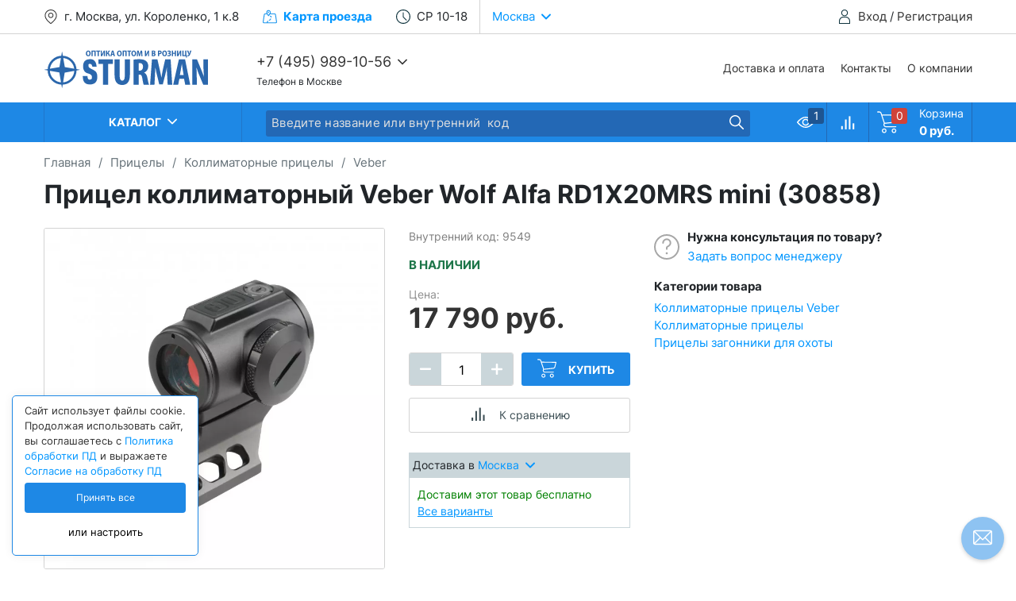

--- FILE ---
content_type: text/html; charset=utf-8
request_url: https://sturman.ru/product/pritsel-kollimatornyy-veber-wolf-alfa-rd1x20mrs-mini/
body_size: 29141
content:
<!DOCTYPE html>
<html lang="ru">
<head prefix="og: http://ogp.me/ns# fb: http://ogp.me/ns/fb# product: http://ogp.me/ns/product#"><meta http-equiv="Content-Type" content="text/html; charset=utf-8"/><meta name="viewport" content="width=device-width"/><meta http-equiv="x-ua-compatible" content="IE=edge"><title>Прицел коллиматорный Veber Wolf Alfa RD1X20MRS mini (30858) купить в магазине Sturman по цене 17 790 руб. с доставкой по России. Выгодные цены, гарантия. </title><meta name="Keywords" content="Прицел коллиматорный Veber Wolf Alfa RD1X20MRS mini (30858)"/><meta name="Description" content="Прицел коллиматорный Veber Wolf Alfa RD1X20MRS mini (30858) купить за 17 790 руб.. Фото, отзывы, технические характеристики. Заказ ☏ +7 495 989 10 56. Доставка по Москве и РФ."/><meta name="theme-color" content="#f8f9fa"><link href="/wa-apps/shop/themes/sturman4/sturman103.css?v=1.29" rel="stylesheet" type="text/css"/><link href="/wa-apps/shop/themes/sturman4/fonts/inter400.woff2" rel="preload" as="font" type="font/woff2" crossorigin/><link href="/wa-apps/shop/themes/sturman4/fonts/inter700.woff2" rel="preload" as="font" type="font/woff2" crossorigin/><link href="/wa-apps/shop/themes/sturman4/css/resources.min.css" rel="preload" as="style"/><link href="/wa-apps/shop/themes/sturman4/icons.css?v=1.01" rel="preload" as="style"/><script type="text/javascript" src="/wa-apps/shop/themes/sturman4/js/resources.js" defer></script><script type="text/javascript" src="/wa-apps/shop/themes/sturman4/sturman.js?v=1.24" defer></script><link rel="canonical" href="https://sturman.ru/product/pritsel-kollimatornyy-veber-wolf-alfa-rd1x20mrs-mini/"/><link type="image/x-icon" rel="icon" href="https://sturman.ru/favicon.ico">
<link type="image/svg+xml" sizes="120x120" rel="icon" href="https://sturman.ru/favicon120.svg"><meta property="og:type" content="website">
<meta property="og:title" content="Прицел коллиматорный Veber Wolf Alfa RD1X20MRS mini (30858) купить в магазине Sturman по цене 17 790 руб. с доставкой по России. Выгодные цены, гарантия. ">
<meta property="og:description" content="Прицел коллиматорный Veber Wolf Alfa RD1X20MRS mini (30858) купить за 17 790 руб.. Фото, отзывы, технические характеристики. Заказ ☏ +7 495 989 10 56. Доставка по Москве и РФ.">
<meta property="og:image" content="https://sturman.ru/wa-data/public/shop/products/00/webp/69/05/50569/images/84242/84242.750x0.webp">
<meta property="og:url" content="https://sturman.ru/product/pritsel-kollimatornyy-veber-wolf-alfa-rd1x20mrs-mini/">
<meta property="product:price:amount" content="17790">
<meta property="product:price:currency" content="RUB">
<link rel="icon" href="/favicon.ico?v=1594201361" type="image/x-icon" /><link rel="apple-touch-icon" href="/apple-touch-icon.png?v=1625828867" /><script type="text/javascript">var wa_app_url = '/';var wa_theme_url = '/wa-apps/shop/themes/sturman4/';var quick_search_url = '/qsearch/';var compare_toggle_url = '/stcmp/toggle/';var msg_url = '/readmsg/';var stmod_url = '/stmod/';var is_global_opt = 'ret';var is_global_debug = 0;</script></head>
<body>
    <div class="header"><div class="h-up"><div class="non-mobile-only"><div class="msgs" ><div class="container-fluid"><noscript><div class="m">В Вашем браузере отключен javascript. Информация на сайте отображается некорректно.</div></noscript></div></div></div><div class="container-fluid"><div class="h-up-actions"><i class="h-up-icon icon user"></i><a href="/login/" class="dark">Вход</a> / <a href="/signup/" class="dark">Регистрация</a></div><div class="h-up-menu"><div class="h-up-address"><i class="h-up-icon icon location"></i>г. Москва, ул. Короленко, 1 к.8</div><div class="h-up-map"><span class="bold relative brand"><i class="h-up-icon icon map-blue"></i>Карта<span class="h-up-map-word"> проезда</span><div class="h-up-map-w"><div class="h-up-map-a"></div><a href="/kontakty/"><div class="h-up-map-d text-center">Нажмите, чтобы открыть контакты</div><img data-src="/wa-data/public/shop/products/14/webp/apps/shop/themes/sturman4/img/map.webp" width="400" height="300" alt="Карта проезда Sturman"></a></div></span></div><div class="h-up-workhours"><i class="h-up-icon icon clock-blue"></i><span class="relative">СР 10-18<ul class="h-up-workhours-full"><li ><span class="h-up-workhours-full-workday">Понедельник</span> 10-18</li><li ><span class="h-up-workhours-full-workday">Вторник</span> 10-18</li><li style="font-weight: bold;"><span class="h-up-workhours-full-workday">Среда</span> 10-18</li><li ><span class="h-up-workhours-full-workday">Четверг</span> 10-18</li><li ><span class="h-up-workhours-full-workday">Пятница</span> 10-17</li><li ><span class="h-up-workhours-full-workday">Суббота</span> <span style="color:red;">Выходной</span></li><li ><span class="h-up-workhours-full-workday">Воскресенье</span> <span style="color:red;">Выходной</span></li></ul></span></div><div class="h-up-loc brand popup-deploy" data-url="/stgeo/"><span class="s-cur-loc">Москва</span><i class="h-up-loc-icon icon arrow-down-light"></i></div></div></div></div><div class="h-mid"><div class="container-fluid"><div class="h-mid-links"><a href="/oplata-i-dostavka/">Доставка и оплата</a><a href="/kontakty/">Контакты</a><a href="/o-kompanii/">О компании</a></div><div class="h-mid-cart"><a href="/cart/" class="dark no-decoration"><span class="h-mid-cart-icon inline icon cart-dark"><i class="h-mid-cart-counter cart-count">0</i></span><div class="h-mid-cart-data"><div class="h-mid-cart-data-caption">Корзина</div><div class="h-mid-cart-data-total cart-total">0 руб.</div></div></a></div><div class="h-mid-search-mobile"><i class="mobile-search-toggler h-mid-search-mobile-icon inline icon search-gray"></i><form class="h-mid-mobile-search-form h-search-form" action="/search/" method="get"><i class="h-mid-mobile-search-back inline icon arrow-right r180"></i><span class="nowrap relative"><input type="text" name="query"  placeholder="Поиск товаров" autocomplete="off"><input type="submit" value="" class="icon search-gray"></span></form></div><div class="h-mid-menu-toggler inline side-menu-deploy" data-menu="main"><i class="h-mid-menu-toggler-icon inline icon menu"></i></div><div class="h-mid-logo inline"><a href="/"><img src="/wa-apps/shop/plugins/stmetrics/data/sturman.svg" width="208" height="50" alt="sturman.ru" class="inline"></a></div><div class="h-mid-phone inline"><div class="h-mid-phone-trigger has-additional-phones"><a id="phone" href="tel:+7 (495) 989-10-56" class="h-mid-phone-main dark">+7 (495) 989-10-56</a><i class="h-mid-phone-more inline icon arrow-down-dark"></i><div class="h-mid-phone-list"><a class="dark" href="tel:+7 (499) 268-22-37">+7 (499) 268-22-37</a><a class="dark" href="tel: +7 (499) 268-04-14"> +7 (499) 268-04-14</a></div></div><div class="h-mid-phone-disclaimer">Телефон в Москве</div></div></div></div><div class="h-s"></div><div class="h-low relative"><div class="h-low-catalog-overlay"></div><div class="container-fluid relative"><div class="h-low-controls"><a class="h-low-control inline" href="/viewed/" title="Вы смотрели"><i class="h-low-control-icon inline icon eye relative"><i class="h-low-cart-counter rgl viewed-counter" >1</i></i></a><a class="h-low-control inline cmp-url" href="/compare/" title="Сравнение товаров"><i class="h-low-control-icon inline icon compare-white compare relative"><i class="h-low-cart-counter rgl compare-counter" style="display: none;">0</i></i></a><a href="/cart/" class="dark no-decoration h-low-cart-wrap inline"><span class="h-low-cart-icon inline icon cart-white"><noindex><i class="h-low-cart-counter cart-count">0</i></noindex></span><div class="h-low-cart-data inline"><div class="h-low-cart-data-caption">Корзина</div><noindex><div class="h-low-cart-data-total cart-total">0 руб.</div></noindex></div></a></div><div class="h-low-catalog inline"><div class="h-low-catalog-toggler ">Каталог<i class="h-low-catalog-icon inline icon arrow-down-white"></i></div></div><div class="h-low-search inline"><form class="h-low-search-form h-search-form" action="/search/" method="get"><span class="nowrap relative"><label for="h_low_search" class="fs0">Поиск товаров</label><input id="h_low_search" type="text" name="query"  placeholder="Введите название или внутренний  код" autocomplete="off"><input type="submit" value="" class="icon search"></span></form></div></div><div class="h-mid-d-dropdown-core relative"><div class="h-mid-d-dropdown-overlay"></div><div class="js-menu h-mid-d-dropdown container-fluid custom-scroll" data-content="catalog" data-content-previous="main"><ul class="h-mid-d-dropdown-l h-megamenu custom-scroll"><li><a href="/category/binokli/" class="nodec level-one"><i class="icon inline test cath-icon"  style="background: url([data-uri]);"></i><div class="hm-up-ctlg-name">Бинокли</div></a><div class="js-side-menu h-mid-d-dropdown-icon switch-menu" data-content="catalog-category-655" data-content-previous="catalog"><i class="icon inline arrow-down-dark cath-icon-m"></i></div><div data-content="catalog-category-655" data-content-previous="catalog" class="js-side-menu-cnt hm-up-ctlg-inner-container custom-scroll"><div class="hm-up-ctlg-inner-wrap"><div class="hm-up-ctlg-inner-i inline"><div class="hm-up-ctlg-inner-i-cpt"><a href="/category/binokli-canon/" class="relative"><i class="icon inline test cath-cld-icon" ></i>Сanon</a></div></div><div class="hm-up-ctlg-inner-i inline"><div class="hm-up-ctlg-inner-i-cpt"><a href="/category/binokli-hawke/" class="relative"><i class="icon inline test cath-cld-icon" ></i>Hawke</a></div></div><div class="hm-up-ctlg-inner-i inline"><div class="hm-up-ctlg-inner-i-cpt"><a href="/category/binokli-minox/" class="relative"><i class="icon inline test cath-cld-icon" ></i>Minox</a></div></div><div class="hm-up-ctlg-inner-i inline"><div class="hm-up-ctlg-inner-i-cpt"><a href="/category/binokli-nikon-/" class="relative"><i class="icon inline test cath-cld-icon" ></i>Nikon</a></div></div><div class="hm-up-ctlg-inner-i inline"><div class="hm-up-ctlg-inner-i-cpt"><a href="/category/olympus/" class="relative"><i class="icon inline test cath-cld-icon" ></i>Olympus</a></div></div><div class="hm-up-ctlg-inner-i inline"><div class="hm-up-ctlg-inner-i-cpt"><a href="/category/binokli-sturman/" class="relative"><i class="icon inline test cath-cld-icon" ></i>Sturman</a></div></div><div class="hm-up-ctlg-inner-i inline"><div class="hm-up-ctlg-inner-i-cpt"><a href="/category/binokly_vector_optics/" class="relative"><i class="icon inline test cath-cld-icon" ></i>Vector Optics</a></div></div><div class="hm-up-ctlg-inner-i inline"><div class="hm-up-ctlg-inner-i-cpt"><a href="/category/binokli-vixen/" class="relative"><i class="icon inline test cath-cld-icon" ></i>Vixen</a></div></div><div class="hm-up-ctlg-inner-i inline"><div class="hm-up-ctlg-inner-i-cpt"><a href="/category/binokli-farvizhn/" class="relative"><i class="icon inline test cath-cld-icon" ></i>Фарвижн</a></div></div><div class="hm-up-ctlg-inner-i inline"><div class="hm-up-ctlg-inner-i-cpt"><a href="/category/binokli-belomo/" class="relative"><i class="icon inline test cath-cld-icon" ></i>БелОМО</a></div></div><div class="hm-up-ctlg-inner-i inline"><div class="hm-up-ctlg-inner-i-cpt"><a href="/category/binokli-astronomicheskie/" class="relative"><i class="icon inline test cath-cld-icon" ></i>Астрономические бинокли</a></div></div><div class="hm-up-ctlg-inner-i inline"><div class="hm-up-ctlg-inner-i-cpt"><a href="/category/binokli-so-stabilizaciey/" class="relative"><i class="icon inline test cath-cld-icon" ></i>Со стабилизацией</a></div></div><div class="hm-up-ctlg-inner-i inline"><div class="hm-up-ctlg-inner-i-cpt"><a href="/category/binokli-tsifrovye/" class="relative"><i class="icon inline test cath-cld-icon" ></i>Цифровые</a></div></div><div class="hm-up-ctlg-inner-i inline"><div class="hm-up-ctlg-inner-i-cpt"><a href="/category/teatralnye/" class="relative"><i class="icon inline test cath-cld-icon" ></i>Театральные</a></div></div><div class="hm-up-ctlg-inner-i inline"><div class="hm-up-ctlg-inner-i-cpt"><a href="/category/aksessuary-k-binokljam/" class="relative"><i class="icon inline test cath-cld-icon" ></i>Аксессуары</a></div><div class="hm-up-ctlg-inner-i-cnt"><a href="/category/aksessuary-dlya-binokley-fujinon/">Аксессуары для биноклей Fujinon</a><a href="/category/aksessuary-dlya-binokley-carl-zeiss/">Аксессуары для биноклей Carl Zeiss</a></div></div><div class="hm-up-ctlg-inner-i inline"><div class="hm-up-ctlg-inner-i-cpt"><a href="/category/teplovizionnye-binokli/" class="relative"><i class="icon inline test cath-cld-icon" ></i>Тепловизионные бинокли</a></div></div></div></div></li><li><a href="/category/teplovizory/" class="nodec level-one"><i class="icon inline test cath-icon"  style="background: url([data-uri]);"></i><div class="hm-up-ctlg-name">Тепловизоры</div></a><div class="js-side-menu h-mid-d-dropdown-icon switch-menu" data-content="catalog-category-799" data-content-previous="catalog"><i class="icon inline arrow-down-dark cath-icon-m"></i></div><div data-content="catalog-category-799" data-content-previous="catalog" class="js-side-menu-cnt hm-up-ctlg-inner-container custom-scroll"><div class="hm-up-ctlg-inner-wrap"><div class="hm-up-ctlg-inner-i inline"><div class="hm-up-ctlg-inner-i-cpt"><a href="/category/teplovizionnye-pricely/" class="relative"><i class="icon inline test cath-cld-icon" ></i>Тепловизионные прицелы</a></div></div><div class="hm-up-ctlg-inner-i inline"><div class="hm-up-ctlg-inner-i-cpt"><a href="/category/monokulyary/" class="relative"><i class="icon inline test cath-cld-icon" ></i>Тепловизионные монокуляры</a></div></div><div class="hm-up-ctlg-inner-i inline"><div class="hm-up-ctlg-inner-i-cpt"><a href="/category/teplovizionnye-ochki/" class="relative"><i class="icon inline test cath-cld-icon" ></i>Тепловизионные очки</a></div></div><div class="hm-up-ctlg-inner-i inline"><div class="hm-up-ctlg-inner-i-cpt"><a href="/category/teplovizionnye-binokli/" class="relative"><i class="icon inline test cath-cld-icon" ></i>Тепловизионные бинокли</a></div></div><div class="hm-up-ctlg-inner-i inline"><div class="hm-up-ctlg-inner-i-cpt"><a href="/category/teplovizionnye-nasadki/" class="relative"><i class="icon inline test cath-cld-icon" ></i>Тепловизионные насадки</a></div></div><div class="hm-up-ctlg-inner-i inline"><div class="hm-up-ctlg-inner-i-cpt"><a href="/category/teplovizory-atak/" class="relative"><i class="icon inline test cath-cld-icon" ></i>Тепловизоры ATAK</a></div></div><div class="hm-up-ctlg-inner-i inline"><div class="hm-up-ctlg-inner-i-cpt"><a href="/category/teplovizory-cono/" class="relative"><i class="icon inline test cath-cld-icon" ></i>Тепловизоры CONOTECH</a></div></div><div class="hm-up-ctlg-inner-i inline"><div class="hm-up-ctlg-inner-i-cpt"><a href="/category/teplovizory-lzirtek/" class="relative"><i class="icon inline test cath-cld-icon" ></i>Тепловизоры LZIRTEK</a></div></div><div class="hm-up-ctlg-inner-i inline"><div class="hm-up-ctlg-inner-i-cpt"><a href="/category/teplovizory-dedal/" class="relative"><i class="icon inline test cath-cld-icon" ></i>Тепловизоры DEDAL</a></div></div><div class="hm-up-ctlg-inner-i inline"><div class="hm-up-ctlg-inner-i-cpt"><a href="/category/teplovizory-dipol/" class="relative"><i class="icon inline test cath-cld-icon" ></i>Тепловизоры DIPOL</a></div></div><div class="hm-up-ctlg-inner-i inline"><div class="hm-up-ctlg-inner-i-cpt"><a href="/category/teplovizory-fahrentec/" class="relative"><i class="icon inline test cath-cld-icon" ></i>Тепловизоры Fahrentec</a></div></div><div class="hm-up-ctlg-inner-i inline"><div class="hm-up-ctlg-inner-i-cpt"><a href="/category/teplovizory-guide/" class="relative"><i class="icon inline test cath-cld-icon" ></i>Тепловизоры EATECH / GUIDE</a></div></div><div class="hm-up-ctlg-inner-i inline"><div class="hm-up-ctlg-inner-i-cpt"><a href="/category/teplovizory-levenhuk/" class="relative"><i class="icon inline test cath-cld-icon" ></i>Тепловизоры LEVENHUK</a></div></div><div class="hm-up-ctlg-inner-i inline"><div class="hm-up-ctlg-inner-i-cpt"><a href="/category/teplovizory-nnpo/" class="relative"><i class="icon inline test cath-cld-icon" ></i>Тепловизоры NNPO</a></div></div><div class="hm-up-ctlg-inner-i inline"><div class="hm-up-ctlg-inner-i-cpt"><a href="/category/teplovizory-pard/" class="relative"><i class="icon inline test cath-cld-icon" ></i>Тепловизоры PARD</a></div></div><div class="hm-up-ctlg-inner-i inline"><div class="hm-up-ctlg-inner-i-cpt"><a href="/category/teplovizory-sytong/" class="relative"><i class="icon inline test cath-cld-icon" ></i>Тепловизоры SYTONG</a></div></div><div class="hm-up-ctlg-inner-i inline"><div class="hm-up-ctlg-inner-i-cpt"><a href="/category/aksessuary-i-krepleniya-dlya-teplovizorov/" class="relative"><i class="icon inline test cath-cld-icon" ></i>Аксессуары и крепления для тепловизоров</a></div><div class="hm-up-ctlg-inner-i-cnt"><a href="/category/aksessuary-nnpo/">Аксессуары NNPO</a><a href="/category/aksessuary-pard/">Аксессуары PARD</a></div></div></div></div></li><li><a href="/category/pritsely/" class="nodec level-one"><i class="icon inline test cath-icon"  style="background: url([data-uri]);"></i><div class="hm-up-ctlg-name">Прицелы</div></a><div class="js-side-menu h-mid-d-dropdown-icon switch-menu" data-content="catalog-category-1536" data-content-previous="catalog"><i class="icon inline arrow-down-dark cath-icon-m"></i></div><div data-content="catalog-category-1536" data-content-previous="catalog" class="js-side-menu-cnt hm-up-ctlg-inner-container custom-scroll"><div class="hm-up-ctlg-inner-wrap"><div class="hm-up-ctlg-inner-i inline"><div class="hm-up-ctlg-inner-i-cpt"><a href="/category/opticheskie-pricely/" class="relative"><i class="icon inline test cath-cld-icon" ></i>Оптические прицелы</a></div><div class="hm-up-ctlg-inner-i-cnt"><a href="/category/pricely-belomo-belarus/">ПОСП (БЕЛОМО)</a><a href="/category/pricely-dedal/">Dedal</a><a href="/category/pricely-sturman/">Sturman</a><a href="/category/pritsely-vanguard/">Vanguard</a><a href="/category/vectoroptics/">Vector Optics</a><a href="/category/pritsely-veber/">Veber</a><a href="/category/pricely-vixen/">Vixen</a><a href="/category/pricely-npz-novosibirsk/">НПЗ (Новосибирск)</a><a href="/category/pricely-vomz/">ПИЛАД (ВОМЗ)</a></div></div><div class="hm-up-ctlg-inner-i inline"><div class="hm-up-ctlg-inner-i-cpt"><a href="/category/cifrovye-pricely-nochnogo-videnija/" class="relative"><i class="icon inline test cath-cld-icon" ></i>Цифровые прицелы ночного видения</a></div><div class="hm-up-ctlg-inner-i-cnt"><a href="/category/atak/">ATAK</a><a href="/category/pritsely-guide/">GUIDE</a><a href="/category/pritsely-sytong/">Sytong</a><a href="/category/pritsely-pard/">PARD</a></div></div><div class="hm-up-ctlg-inner-i inline"><div class="hm-up-ctlg-inner-i-cpt"><a href="/category/pricely-nochnogo-videnija/" class="relative"><i class="icon inline test cath-cld-icon" ></i>Прицелы ночного видения</a></div><div class="hm-up-ctlg-inner-i-cnt"><a href="/category/nochnye-nasadki-dlja-dnevnyh-pricelov/">Ночные насадки для дневных прицелов</a><a href="/category/pricely-nochnogo-videnija-dedal/">Дедал</a><a href="/category/pricely-dennoch/">Прицелы день/ночь</a></div></div><div class="hm-up-ctlg-inner-i inline"><div class="hm-up-ctlg-inner-i-cpt"><a href="/category/kollymatory/" class="relative"><i class="icon inline test cath-cld-icon" ></i>Коллиматорные прицелы</a></div><div class="hm-up-ctlg-inner-i-cnt"><a href="/category/kollimatornye-pritsely-vector-optics/">Vector Optics</a><a href="/category/kollimatornye-pritsely-veber/">Veber</a><a href="/category/kollimatornye-pritsely-sturman/">Sturman</a><a href="/category/kollimatornye-pricely-pilad/">Пилад</a></div></div><div class="hm-up-ctlg-inner-i inline"><div class="hm-up-ctlg-inner-i-cpt"><a href="/category/pricely-lasernye/" class="relative"><i class="icon inline test cath-cld-icon" ></i>Лазерные прицелы</a></div></div><div class="hm-up-ctlg-inner-i inline"><div class="hm-up-ctlg-inner-i-cpt"><a href="/category/teplovizionnye-pricely/" class="relative"><i class="icon inline test cath-cld-icon" ></i>Тепловизионные прицелы</a></div></div><div class="hm-up-ctlg-inner-i inline"><div class="hm-up-ctlg-inner-i-cpt"><a href="/category/aksessuary-dlya-pritselov/" class="relative"><i class="icon inline test cath-cld-icon" ></i>Аксессуары для прицелов</a></div><div class="hm-up-ctlg-inner-i-cnt"><a href="/category/aksessuary-k-opticheskim-pricelam/">Аксессуары к оптическим прицелам</a><a href="/category/kreplenija-dlja-pricelov-nv/">Крепления, адаптеры, аксессуары, части для прицелов НВ</a><a href="/category/podsvetki-k-pricelam-nochnogo-videnija/">Подсветки к прицелам ночного видения</a></div></div></div></div></li><li><a href="/category/monokuljary/" class="nodec level-one"><i class="icon inline test cath-icon"  style="background: url([data-uri]);"></i><div class="hm-up-ctlg-name">Монокуляры и зрительные трубы</div></a><div class="js-side-menu h-mid-d-dropdown-icon switch-menu" data-content="catalog-category-575" data-content-previous="catalog"><i class="icon inline arrow-down-dark cath-icon-m"></i></div><div data-content="catalog-category-575" data-content-previous="catalog" class="js-side-menu-cnt hm-up-ctlg-inner-container custom-scroll"><div class="hm-up-ctlg-inner-wrap"><div class="hm-up-ctlg-inner-i inline"><div class="hm-up-ctlg-inner-i-cpt"><a href="/category/zritelnye-truby_kl/" class="relative"><i class="icon inline test cath-cld-icon" ></i>Зрительные трубы</a></div></div><div class="hm-up-ctlg-inner-i inline"><div class="hm-up-ctlg-inner-i-cpt"><a href="/category/monokulyary/" class="relative"><i class="icon inline test cath-cld-icon" ></i>Тепловизионные монокуляры</a></div></div></div></div></li><li><a href="/category/teleskopy/" class="nodec level-one"><i class="icon inline test cath-icon"  style="background: url([data-uri]);"></i><div class="hm-up-ctlg-name">Телескопы</div></a><div class="js-side-menu h-mid-d-dropdown-icon switch-menu" data-content="catalog-category-688" data-content-previous="catalog"><i class="icon inline arrow-down-dark cath-icon-m"></i></div><div data-content="catalog-category-688" data-content-previous="catalog" class="js-side-menu-cnt hm-up-ctlg-inner-container custom-scroll"><div class="hm-up-ctlg-inner-wrap"><div class="hm-up-ctlg-inner-i inline"><div class="hm-up-ctlg-inner-i-cpt"><a href="/category/aksessuary-k-teleskopam/" class="relative"><i class="icon inline test cath-cld-icon" ></i>Аксессуары к телескопам</a></div><div class="hm-up-ctlg-inner-i-cnt"><a href="/category/linzy-barlou/">Линзы Барлоу</a><a href="/category/okuljary-dlja-teleskopov/">Окуляры</a><a href="/category/svetofiltry-dlja-teleskopov/">Светофильтры для телескопов</a><a href="/category/montirovki/">Монтировки</a><a href="/category/fotoaksessuary/">Фотоаксессуары</a><a href="/category/cifrovye-kamery-dlja-teleskopov/">Цифровые камеры для телескопов</a><a href="/category/camery-dlja-teleskopov/">Камеры-окуляры для телескопов</a></div></div></div></div></li><li><a href="/category/mikroskopy/" class="nodec level-one"><i class="icon inline test cath-icon"  style="background: url([data-uri]);"></i><div class="hm-up-ctlg-name">Микроскопы</div></a><div class="js-side-menu h-mid-d-dropdown-icon switch-menu" data-content="catalog-category-743" data-content-previous="catalog"><i class="icon inline arrow-down-dark cath-icon-m"></i></div><div data-content="catalog-category-743" data-content-previous="catalog" class="js-side-menu-cnt hm-up-ctlg-inner-container custom-scroll"><div class="hm-up-ctlg-inner-wrap"><div class="hm-up-ctlg-inner-i inline"><div class="hm-up-ctlg-inner-i-cpt"><a href="/category/kamery-okuljary-dlja-mikroskopov/" class="relative"><i class="icon inline test cath-cld-icon" ></i>Камеры-окуляры для микроскопов</a></div><div class="hm-up-ctlg-inner-i-cnt"><a href="/category/kamery-touptek/">Камеры Touptek</a><a href="/category/aksessuary-k-kameram-dlya-mikroskopov/">Аксессуары к  камерам для  микроскопов</a></div></div><div class="hm-up-ctlg-inner-i inline"><div class="hm-up-ctlg-inner-i-cpt"><a href="/category/mikroskopy-cifrovye-/" class="relative"><i class="icon inline test cath-cld-icon" ></i>Микроскопы цифровые </a></div></div><div class="hm-up-ctlg-inner-i inline"><div class="hm-up-ctlg-inner-i-cpt"><a href="/category/mikroskopy-detskie-i-shkolnye/" class="relative"><i class="icon inline test cath-cld-icon" ></i>Микроскопы детские и школьные</a></div></div><div class="hm-up-ctlg-inner-i inline"><div class="hm-up-ctlg-inner-i-cpt"><a href="/category/mikroskopy-instrumentalnye/" class="relative"><i class="icon inline test cath-cld-icon" ></i>Микроскопы инструментальные</a></div></div><div class="hm-up-ctlg-inner-i inline"><div class="hm-up-ctlg-inner-i-cpt"><a href="/category/mikroskopy-laborratornye/" class="relative"><i class="icon inline test cath-cld-icon" ></i>Микроскопы лабораторные</a></div></div><div class="hm-up-ctlg-inner-i inline"><div class="hm-up-ctlg-inner-i-cpt"><a href="/category/aksessuary-k-mikroskopam/" class="relative"><i class="icon inline test cath-cld-icon" ></i>Аксессуары к микроскопам</a></div></div></div></div></li><li><a href="/category/lupy/" class="nodec level-one"><i class="icon inline test cath-icon"  style="background: url([data-uri]);"></i><div class="hm-up-ctlg-name">Лупы увеличительные</div></a><div class="js-side-menu h-mid-d-dropdown-icon switch-menu" data-content="catalog-category-754" data-content-previous="catalog"><i class="icon inline arrow-down-dark cath-icon-m"></i></div><div data-content="catalog-category-754" data-content-previous="catalog" class="js-side-menu-cnt hm-up-ctlg-inner-container custom-scroll"><div class="hm-up-ctlg-inner-wrap"><div class="hm-up-ctlg-inner-i inline"><div class="hm-up-ctlg-inner-i-cpt"><a href="/category/shtativnye-lupy/" class="relative"><i class="icon inline test cath-cld-icon" ></i>Штативные лупы</a></div></div><div class="hm-up-ctlg-inner-i inline"><div class="hm-up-ctlg-inner-i-cpt"><a href="/category/lupy-yuvelirnye/" class="relative"><i class="icon inline test cath-cld-icon" ></i>Ювелирные лупы</a></div></div><div class="hm-up-ctlg-inner-i inline"><div class="hm-up-ctlg-inner-i-cpt"><a href="/category/lupy-izmeritelnye/" class="relative"><i class="icon inline test cath-cld-icon" ></i>Измерительные лупы</a></div></div><div class="hm-up-ctlg-inner-i inline"><div class="hm-up-ctlg-inner-i-cpt"><a href="/category/lupy-skladnye/" class="relative"><i class="icon inline test cath-cld-icon" ></i>Складные лупы</a></div></div><div class="hm-up-ctlg-inner-i inline"><div class="hm-up-ctlg-inner-i-cpt"><a href="/category/lupy-nalobnye/" class="relative"><i class="icon inline test cath-cld-icon" ></i>Налобные лупы</a></div></div><div class="hm-up-ctlg-inner-i inline"><div class="hm-up-ctlg-inner-i-cpt"><a href="/category/lupy-s-ruchkoy/" class="relative"><i class="icon inline test cath-cld-icon" ></i>Лупы с ручкой</a></div></div></div></div></li><li><a href="/category/mounts/" class="nodec level-one"><i class="icon inline test cath-icon"  style="background: url([data-uri]);"></i><div class="hm-up-ctlg-name">Крепления прицелов</div></a><div class="js-side-menu h-mid-d-dropdown-icon switch-menu" data-content="catalog-category-835" data-content-previous="catalog"><i class="icon inline arrow-down-dark cath-icon-m"></i></div><div data-content="catalog-category-835" data-content-previous="catalog" class="js-side-menu-cnt hm-up-ctlg-inner-container custom-scroll"><div class="hm-up-ctlg-inner-wrap"><div class="hm-up-ctlg-inner-i inline"><div class="hm-up-ctlg-inner-i-cpt"><a href="/category/po-brendam/" class="relative"><i class="icon inline test cath-cld-icon" ></i>Крепления прицелов по брендам</a></div><div class="hm-up-ctlg-inner-i-cnt"><a href="/category/krepleniya-innomount-germaniya/">Крепления Innomount (Германия)</a><a href="/category/krepleniya-hawke/">Крепления Hawke</a><a href="/category/krepleniya-leapers/">Крепления Leapers</a><a href="/category/sturman-mounts/">Крепления Sturman</a><a href="/category/krepleniya-vector-optics/">Крепления Vector Optics</a><a href="/category/kreplenija-warne-ssha/">Крепления Warne (США)</a><a href="/category/vomz-mounts/">Крепления ВОМЗ (Вологда)</a><a href="/category/zenit-belorussija/">Крепления ЗЕНИТ (Беларусь)</a><a href="/category/kreplenija-mak-germanija/">Крепления МАК (Германия)</a><a href="/category/novosib-mounts/">Крепления Точприбор (Новосибирск)</a><a href="/category/est/">Крепления ЭСТ (Тула)</a><a href="/category/taktika-tula/">Тактика-Тула</a></div></div><div class="hm-up-ctlg-inner-i inline"><div class="hm-up-ctlg-inner-i-cpt"><a href="/category/po-naznacheniju/" class="relative"><i class="icon inline test cath-cld-icon" ></i>Крепления прицелов по назначению</a></div><div class="hm-up-ctlg-inner-i-cnt"><a href="/category/weaver-base/">Базы Weaver</a><a href="/category/weaver-mounts/">Крепления на   планку Weaver</a><a href="/category/mount-cz527/">Крепления на  карабин CZ527</a><a href="/category/mount-cz550/">Крепления на  карабин CZ550</a><a href="/category/mount-tikka/">Крепления на  карабин Tikka</a><a href="/category/12mm-rails/">Крепления на 12мм планку</a><a href="/category/na-blaser/">Крепления на Blaser</a><a href="/category/kreplenija-na-izh-27/">Крепления на ИЖ-27</a><a href="/category/kreplenija-na-bokovuju-planku/">Крепления на боковую планку</a></div></div><div class="hm-up-ctlg-inner-i inline"><div class="hm-up-ctlg-inner-i-cpt"><a href="/category/krepleniya-pritselov-nochnogo-videniya/" class="relative"><i class="icon inline test cath-cld-icon" ></i>Крепления прицелов ночного видения</a></div></div></div></div></li><li><a href="/category/pribory-nochnogo-videnija/" class="nodec level-one"><i class="icon inline test cath-icon"  style="background: url([data-uri]);"></i><div class="hm-up-ctlg-name">Приборы ночного видения</div></a><div class="js-side-menu h-mid-d-dropdown-icon switch-menu" data-content="catalog-category-690" data-content-previous="catalog"><i class="icon inline arrow-down-dark cath-icon-m"></i></div><div data-content="catalog-category-690" data-content-previous="catalog" class="js-side-menu-cnt hm-up-ctlg-inner-container custom-scroll"><div class="hm-up-ctlg-inner-wrap"><div class="hm-up-ctlg-inner-i inline"><div class="hm-up-ctlg-inner-i-cpt"><a href="/category/binokli_nochnogo_videnija/" class="relative"><i class="icon inline test cath-cld-icon" ></i>Бинокли ночного видения</a></div></div><div class="hm-up-ctlg-inner-i inline"><div class="hm-up-ctlg-inner-i-cpt"><a href="/category/pribory-nochnogo-videnija-monokuljary/" class="relative"><i class="icon inline test cath-cld-icon" ></i>Монокуляры ночного видения</a></div></div><div class="hm-up-ctlg-inner-i inline"><div class="hm-up-ctlg-inner-i-cpt"><a href="/category/pribory-nochnogo-videnija-ochki/" class="relative"><i class="icon inline test cath-cld-icon" ></i>Очки ночного видения</a></div></div><div class="hm-up-ctlg-inner-i inline"><div class="hm-up-ctlg-inner-i-cpt"><a href="/category/cifrovye-pribory-nochnogo-videnija/" class="relative"><i class="icon inline test cath-cld-icon" ></i>Цифровые приборы ночного видения</a></div></div><div class="hm-up-ctlg-inner-i inline"><div class="hm-up-ctlg-inner-i-cpt"><a href="/category/podsvetki-k-priboram-nochnogo-videnija/" class="relative"><i class="icon inline test cath-cld-icon" ></i>Подсветки к приборам ночного видения</a></div></div><div class="hm-up-ctlg-inner-i inline"><div class="hm-up-ctlg-inner-i-cpt"><a href="/category/obektivy-k-priboram-nochnogo-videnija/" class="relative"><i class="icon inline test cath-cld-icon" ></i>Объективы к приборам ночного видения</a></div></div><div class="hm-up-ctlg-inner-i inline"><div class="hm-up-ctlg-inner-i-cpt"><a href="/category/aksessuary-k-priboram-nochnogo-videnija/" class="relative"><i class="icon inline test cath-cld-icon" ></i>Аксессуары к приборам ночного видения</a></div></div></div></div></li><li><a href="/category/dalnomery/" class="nodec level-one"><i class="icon inline test cath-icon"  style="background: url([data-uri]);"></i><div class="hm-up-ctlg-name">Дальномеры</div></a><div class="js-side-menu h-mid-d-dropdown-icon switch-menu" data-content="catalog-category-579" data-content-previous="catalog"><i class="icon inline arrow-down-dark cath-icon-m"></i></div><div data-content="catalog-category-579" data-content-previous="catalog" class="js-side-menu-cnt hm-up-ctlg-inner-container custom-scroll"><div class="hm-up-ctlg-inner-wrap"><div class="hm-up-ctlg-inner-i inline"><div class="hm-up-ctlg-inner-i-cpt"><a href="/category/dalnomery-cono/" class="relative"><i class="icon inline test cath-cld-icon" ></i>Conotech</a></div></div><div class="hm-up-ctlg-inner-i inline"><div class="hm-up-ctlg-inner-i-cpt"><a href="/category/guide/" class="relative"><i class="icon inline test cath-cld-icon" ></i>Guide</a></div></div><div class="hm-up-ctlg-inner-i inline"><div class="hm-up-ctlg-inner-i-cpt"><a href="/category/dalnomery-sturman/" class="relative"><i class="icon inline test cath-cld-icon" ></i>Sturman</a></div></div><div class="hm-up-ctlg-inner-i inline"><div class="hm-up-ctlg-inner-i-cpt"><a href="/category/dalnomery-vector-optics/" class="relative"><i class="icon inline test cath-cld-icon" ></i>Vector Optics</a></div></div></div></div></li><li><a href="/category/fotoapparaty/" class="nodec level-one"><i class="icon inline test cath-icon"  style="background: url([data-uri]);"></i><div class="hm-up-ctlg-name">Цифровые камеры</div></a><div class="js-side-menu h-mid-d-dropdown-icon switch-menu" data-content="catalog-category-760" data-content-previous="catalog"><i class="icon inline arrow-down-dark cath-icon-m"></i></div><div data-content="catalog-category-760" data-content-previous="catalog" class="js-side-menu-cnt hm-up-ctlg-inner-container custom-scroll"><div class="hm-up-ctlg-inner-wrap"><div class="hm-up-ctlg-inner-i inline"><div class="hm-up-ctlg-inner-i-cpt"><a href="/category/photoaccessories/" class="relative"><i class="icon inline test cath-cld-icon" ></i>Аксессуары для фото</a></div><div class="hm-up-ctlg-inner-i-cnt"><a href="/category/aksessuary-dlja-fa-minox-dcc-51/">Аксессуары для камер MINOX</a></div></div></div></div></li><li><a href="/category/barometry/" class="nodec level-one"><i class="icon inline test cath-icon"  style="background: url([data-uri]);"></i><div class="hm-up-ctlg-name">Барометры</div></a><div class="js-side-menu h-mid-d-dropdown-icon switch-menu" data-content="catalog-category-751" data-content-previous="catalog"><i class="icon inline arrow-down-dark cath-icon-m"></i></div><div data-content="catalog-category-751" data-content-previous="catalog" class="js-side-menu-cnt hm-up-ctlg-inner-container custom-scroll"><div class="hm-up-ctlg-inner-wrap"><div class="hm-up-ctlg-inner-i inline"><div class="hm-up-ctlg-inner-i-cpt"><a href="/category/meteostantsii/" class="relative"><i class="icon inline test cath-cld-icon" ></i>Метеостанции</a></div></div><div class="hm-up-ctlg-inner-i inline"><div class="hm-up-ctlg-inner-i-cpt"><a href="/category/barometry-brig/" class="relative"><i class="icon inline test cath-cld-icon" ></i>БРИГ</a></div></div><div class="hm-up-ctlg-inner-i inline"><div class="hm-up-ctlg-inner-i-cpt"><a href="/category/utes/" class="relative"><i class="icon inline test cath-cld-icon" ></i>Утес</a></div></div></div></div></li><li><a href="/category/aksessuary-dlja-oruzhija/" class="nodec level-one"><i class="icon inline test cath-icon"  style="background: url([data-uri]);"></i><div class="hm-up-ctlg-name">Аксессуары для оружия</div></a><div class="js-side-menu h-mid-d-dropdown-icon switch-menu" data-content="catalog-category-694" data-content-previous="catalog"><i class="icon inline arrow-down-dark cath-icon-m"></i></div><div data-content="catalog-category-694" data-content-previous="catalog" class="js-side-menu-cnt hm-up-ctlg-inner-container custom-scroll"><div class="hm-up-ctlg-inner-wrap"><div class="hm-up-ctlg-inner-i inline"><div class="hm-up-ctlg-inner-i-cpt"><a href="/category/fonari/" class="relative"><i class="icon inline test cath-cld-icon" ></i>Подствольные фонари</a></div><div class="hm-up-ctlg-inner-i-cnt"><a href="/category/kronshtejny-i-kreplenija-dlja-fonarej/">Кронштейны и крепления для подствольных фонарей</a><a href="/category/aksessuary-i-zapchasti-dlja-fonarej-/">Аксессуары и запчасти для фонарей</a></div></div><div class="hm-up-ctlg-inner-i inline"><div class="hm-up-ctlg-inner-i-cpt"><a href="/category/magaziny-/" class="relative"><i class="icon inline test cath-cld-icon" ></i>Магазины</a></div></div><div class="hm-up-ctlg-inner-i inline"><div class="hm-up-ctlg-inner-i-cpt"><a href="/category/mushki/" class="relative"><i class="icon inline test cath-cld-icon" ></i>Мушки</a></div></div><div class="hm-up-ctlg-inner-i inline"><div class="hm-up-ctlg-inner-i-cpt"><a href="/category/naushniki/" class="relative"><i class="icon inline test cath-cld-icon" ></i>Наушники</a></div></div><div class="hm-up-ctlg-inner-i inline"><div class="hm-up-ctlg-inner-i-cpt"><a href="/category/plamegasiteli/" class="relative"><i class="icon inline test cath-cld-icon" ></i>Пламегасители</a></div></div><div class="hm-up-ctlg-inner-i inline"><div class="hm-up-ctlg-inner-i-cpt"><a href="/category/soshki/" class="relative"><i class="icon inline test cath-cld-icon" ></i>Сошки, опоры</a></div></div><div class="hm-up-ctlg-inner-i inline"><div class="hm-up-ctlg-inner-i-cpt"><a href="/category/uroven-oruzheynyy/" class="relative"><i class="icon inline test cath-cld-icon" ></i>Уровень оружейный</a></div></div><div class="hm-up-ctlg-inner-i inline"><div class="hm-up-ctlg-inner-i-cpt"><a href="/category/ukhod-za-oruzhiem/" class="relative"><i class="icon inline test cath-cld-icon" ></i>Уход за оружием</a></div></div><div class="hm-up-ctlg-inner-i inline"><div class="hm-up-ctlg-inner-i-cpt"><a href="/category/holodnaja-pristrelka-oruzhija/" class="relative"><i class="icon inline test cath-cld-icon" ></i>Холодная пристрелка оружия</a></div></div><div class="hm-up-ctlg-inner-i inline"><div class="hm-up-ctlg-inner-i-cpt"><a href="/category/falsh-patrony/" class="relative"><i class="icon inline test cath-cld-icon" ></i>Фальш-патроны</a></div></div></div></div></li><li><a href="/category/aksessuary-dlya-okhoty/" class="nodec level-one"><i class="icon inline test cath-icon"  style="background: url([data-uri]);"></i><div class="hm-up-ctlg-name">Аксессуары для охоты</div></a><div class="js-side-menu h-mid-d-dropdown-icon switch-menu" data-content="catalog-category-1522" data-content-previous="catalog"><i class="icon inline arrow-down-dark cath-icon-m"></i></div><div data-content="catalog-category-1522" data-content-previous="catalog" class="js-side-menu-cnt hm-up-ctlg-inner-container custom-scroll"><div class="hm-up-ctlg-inner-wrap"><div class="hm-up-ctlg-inner-i inline"><div class="hm-up-ctlg-inner-i-cpt"><a href="/category/odnorazovye-grelki-avtonomnye-istochniki-tepla/" class="relative"><i class="icon inline test cath-cld-icon" ></i>Одноразовые грелки (автономные источники тепла)</a></div></div><div class="hm-up-ctlg-inner-i inline"><div class="hm-up-ctlg-inner-i-cpt"><a href="/category/takticheskie-i-ballisticheskie-strelkovye-ochki/" class="relative"><i class="icon inline test cath-cld-icon" ></i>Баллистические очки</a></div></div><div class="hm-up-ctlg-inner-i inline"><div class="hm-up-ctlg-inner-i-cpt"><a href="/category/zasidki-i-stulya-dlya-okhoty/" class="relative"><i class="icon inline test cath-cld-icon" ></i>Засидки и стулья для охоты</a></div></div><div class="hm-up-ctlg-inner-i inline"><div class="hm-up-ctlg-inner-i-cpt"><a href="/category/manki-elektronnye/" class="relative"><i class="icon inline test cath-cld-icon" ></i>Манки электронные</a></div></div><div class="hm-up-ctlg-inner-i inline"><div class="hm-up-ctlg-inner-i-cpt"><a href="/category/ruzhja-dlja-podvodnoj-ohoty/" class="relative"><i class="icon inline test cath-cld-icon" ></i>Ружья для подводной охоты</a></div></div></div></div></li><li><a href="/category/aksessuary-dlya-optiki/" class="nodec level-one"><i class="icon inline test cath-icon"  style="background: url([data-uri]);"></i><div class="hm-up-ctlg-name">Аксессуары для оптики</div></a><div class="js-side-menu h-mid-d-dropdown-icon switch-menu" data-content="catalog-category-1525" data-content-previous="catalog"><i class="icon inline arrow-down-dark cath-icon-m"></i></div><div data-content="catalog-category-1525" data-content-previous="catalog" class="js-side-menu-cnt hm-up-ctlg-inner-container custom-scroll"><div class="hm-up-ctlg-inner-wrap"><div class="hm-up-ctlg-inner-i inline"><div class="hm-up-ctlg-inner-i-cpt"><a href="/category/aksessuary-k-binokljam/" class="relative"><i class="icon inline test cath-cld-icon" ></i>Аксессуары</a></div></div><div class="hm-up-ctlg-inner-i inline"><div class="hm-up-ctlg-inner-i-cpt"><a href="/category/aksessuary-i-krepleniya-dlya-teplovizorov/" class="relative"><i class="icon inline test cath-cld-icon" ></i>Аксессуары и крепления для тепловизоров</a></div></div><div class="hm-up-ctlg-inner-i inline"><div class="hm-up-ctlg-inner-i-cpt"><a href="/category/aksessuary-dlya-pritselov/" class="relative"><i class="icon inline test cath-cld-icon" ></i>Аксессуары для прицелов</a></div><div class="hm-up-ctlg-inner-i-cnt"><a href="/category/aksessuary-k-opticheskim-pricelam/">Аксессуары к оптическим прицелам</a><a href="/category/kreplenija-dlja-pricelov-nv/">Крепления, адаптеры, аксессуары, части для прицелов НВ</a><a href="/category/podsvetki-k-pricelam-nochnogo-videnija/">Подсветки к прицелам ночного видения</a></div></div><div class="hm-up-ctlg-inner-i inline"><div class="hm-up-ctlg-inner-i-cpt"><a href="/category/aksessuary-k-zritelnym-trubam/" class="relative"><i class="icon inline test cath-cld-icon" ></i>Аксессуары к зрительным трубам</a></div><div class="hm-up-ctlg-inner-i-cnt"><a href="/category/aksessuary-dlja-zritelnyh-trub-carl-zeiss-/">Аксессуары для труб Carl Zeiss</a><a href="/category/aksessuary-dlja-trub-vixen/">Аксессуары для  труб Vixen</a></div></div><div class="hm-up-ctlg-inner-i inline"><div class="hm-up-ctlg-inner-i-cpt"><a href="/category/aksessuary-k-teleskopam/" class="relative"><i class="icon inline test cath-cld-icon" ></i>Аксессуары к телескопам</a></div><div class="hm-up-ctlg-inner-i-cnt"><a href="/category/linzy-barlou/">Линзы Барлоу</a><a href="/category/okuljary-dlja-teleskopov/">Окуляры</a><a href="/category/svetofiltry-dlja-teleskopov/">Светофильтры для телескопов</a><a href="/category/montirovki/">Монтировки</a><a href="/category/fotoaksessuary/">Фотоаксессуары</a><a href="/category/cifrovye-kamery-dlja-teleskopov/">Цифровые камеры для телескопов</a><a href="/category/camery-dlja-teleskopov/">Камеры-окуляры для телескопов</a></div></div><div class="hm-up-ctlg-inner-i inline"><div class="hm-up-ctlg-inner-i-cpt"><a href="/category/aksessuary-k-mikroskopam/" class="relative"><i class="icon inline test cath-cld-icon" ></i>Аксессуары к микроскопам</a></div></div><div class="hm-up-ctlg-inner-i inline"><div class="hm-up-ctlg-inner-i-cpt"><a href="/category/aksessuary-k-priboram-nochnogo-videnija/" class="relative"><i class="icon inline test cath-cld-icon" ></i>Аксессуары к приборам ночного видения</a></div></div><div class="hm-up-ctlg-inner-i inline"><div class="hm-up-ctlg-inner-i-cpt"><a href="/category/photoaccessories/" class="relative"><i class="icon inline test cath-cld-icon" ></i>Аксессуары для фото</a></div><div class="hm-up-ctlg-inner-i-cnt"><a href="/category/aksessuary-dlja-fa-minox-dcc-51/">Аксессуары для камер MINOX</a></div></div><div class="hm-up-ctlg-inner-i inline"><div class="hm-up-ctlg-inner-i-cpt"><a href="/category/istochniki-pitaniya/" class="relative"><i class="icon inline test cath-cld-icon" ></i>Источники питания</a></div></div><div class="hm-up-ctlg-inner-i inline"><div class="hm-up-ctlg-inner-i-cpt"><a href="/category/futlyary/" class="relative"><i class="icon inline test cath-cld-icon" ></i>Футляры</a></div></div><div class="hm-up-ctlg-inner-i inline"><div class="hm-up-ctlg-inner-i-cpt"><a href="/category/shtativy/" class="relative"><i class="icon inline test cath-cld-icon" ></i>Штативы</a></div></div><div class="hm-up-ctlg-inner-i inline"><div class="hm-up-ctlg-inner-i-cpt"><a href="/category/zapasnye-chasti-k-priboram-jukon/" class="relative"><i class="icon inline test cath-cld-icon" ></i>Запасные части и аксессуары к приборам Юкон, Пульсар</a></div></div><div class="hm-up-ctlg-inner-i inline"><div class="hm-up-ctlg-inner-i-cpt"><a href="/category/uhod-za-optikoj/" class="relative"><i class="icon inline test cath-cld-icon" ></i>Уход за оптикой Lenspen, Zeiss</a></div></div><div class="hm-up-ctlg-inner-i inline"><div class="hm-up-ctlg-inner-i-cpt"><a href="/category/suvenirnaya-produktsiya/" class="relative"><i class="icon inline test cath-cld-icon" ></i>Сувенирная продукция</a></div></div></div></div></li></ul></div></div></div><div class="h-low-mobile"><div class="msgs" style="margin-bottom: 15px; border-radius: 3px;"><div class="container-fluid"><noscript><div class="m">В Вашем браузере отключен javascript. Информация на сайте отображается некорректно.</div></noscript></div></div><div class="h-low-catalog-mobile">Каталог</div></div><div class="side-menu-overlay"></div><div class="side-menu" data-menu="main"><div class="side-menu-content"><div class="side-menu-upper"><div class="side-menu-close"><div class="side-menu-close-icon inline icon close"></div></div><div class="side-menu-phone inline"><a href="tel:+7 (495) 989-10-56"><div class="side-menu-upper-icon inline icon phone"></div></a></div><div class="side-menu-map inline"><a href="/kontakty/"><div class="side-menu-upper-icon inline icon location"></div></a></div><div class="side-menu-email inline"><a class="popup-deploy" href="#contact_us" data-url="/my/"><div class="side-menu-upper-icon inline icon envelope-gray"></div></a></div></div><div class="side-menu-back switch-menu" data-content="" style="display: none;"><span class="brand switch-back-btn"><span class="side-menu-left-icon icon arrow-right r180"></span><span class="side-menu-b-p"></span></span></div><ul class="side-menu-data" data-content="main"><li class="bold"><a href="#" class="switch-menu brand" data-content="catalog" data-content-previous="main"><span class="side-menu-right-icon icon arrow-right"></span>Каталог</a></li><li class="bold"><a href="#" class="popup-deploy" data-content="location" data-content-previous="main" data-url="/stgeo/"><span class="side-menu-right-icon icon arrow-right"></span><span class="s-cur-loc">Москва</span></a></li><li><a href="/compare/" class="cmp-url">Сравнение товаров (0)</a></li><li><a href="/viewed/" class="cmp-url">Вы смотрели (1)</a></li><li class="header-upper-right-menu-login"><a href="/login/"><i class="header-mobile-menu-icon icon user-dark"></i>Войти</a></li><li class="header-upper-right-menu-logout"><a href="/signup/"><i class="header-mobile-menu-icon icon register-dark"></i>Регистрация</a></li></ul></div></div>
</div><div class="pg-content "><div class="container-fluid caption-container"><div class="breadcrumbs" itemscope="" itemtype="http://schema.org/BreadcrumbList"><span itemprop="itemListElement" itemscope="" itemtype="http://schema.org/ListItem"><a href="/" itemprop="item"><span itemprop="name">Главная</span></a><meta itemprop="position" content="1"></span>/<span itemprop="itemListElement" itemscope="" itemtype="http://schema.org/ListItem"><a href="/category/pritsely/" itemprop="item"><span itemprop="name">Прицелы</span></a><meta itemprop="position" content="2"></span>/<span itemprop="itemListElement" itemscope="" itemtype="http://schema.org/ListItem"><a href="/category/kollymatory/" itemprop="item"><span itemprop="name">Коллиматорные прицелы</span></a><meta itemprop="position" content="3"></span>/<span itemprop="itemListElement" itemscope="" itemtype="http://schema.org/ListItem"><a href="/category/kollimatornye-pritsely-veber/" itemprop="item"><span itemprop="name">Veber</span></a><meta itemprop="position" content="4"></span></div><h1>Прицел коллиматорный Veber Wolf Alfa RD1X20MRS mini (30858)</h1></div><div class="container-fluid p-ecomm" itemscope="" itemtype="http://schema.org/Product" data-id="50569"><meta itemprop="name" content="Прицел коллиматорный Veber Wolf Alfa RD1X20MRS mini (30858)"><meta itemprop="sku" content="9549"><meta itemprop="image" content="/wa-data/public/shop/products/00/webp/69/05/50569/images/84242/84242.750x0.webp"><div class="p-images inline"><div class="bdg"></div><div class="p-images-inner"><div class="p-main-image-wrap"><div class="p-main-image-inner" data-image="84242"><img itemprop="image" id="product-image" alt="Прицел коллиматорный Veber Wolf Alfa RD1X20MRS mini (30858) - фото 1" width="428" height="428" title="Прицел коллиматорный Veber Wolf Alfa RD1X20MRS mini (30858)" src="/wa-data/public/shop/products/00/webp/69/05/50569/images/84242/84242.750x0.webp"><div class="p-video-play-btn p-video-play-full" style="display: none;"><svg width="80" height="80" version="1.1" viewBox="0 0 68 48"><path class="ytp-large-play-button-bg" d="M66.52,7.74c-0.78-2.93-2.49-5.41-5.42-6.19C55.79,.13,34,0,34,0S12.21,.13,6.9,1.55 C3.97,2.33,2.27,4.81,1.48,7.74C0.06,13.05,0,24,0,24s0.06,10.95,1.48,16.26c0.78,2.93,2.49,5.41,5.42,6.19 C12.21,47.87,34,48,34,48s21.79-0.13,27.1-1.55c2.93-0.78,4.64-3.26,5.42-6.19C67.94,34.95,68,24,68,24S67.94,13.05,66.52,7.74z" fill="#212121" fill-opacity="0.8"></path><path d="M 45,24 27,14 27,34" fill="#fff"></path></svg></div><div class="p-image-preloader" style="display: none;"><svg xmlns="http://www.w3.org/2000/svg" xmlns:xlink="http://www.w3.org/1999/xlink" style="display: block;" width="100" height="100" viewBox="0 0 100 100" preserveAspectRatio="xMidYMid"><circle cx="50" cy="50" r="0" fill="none" stroke="#333333" stroke-width="2"><animate attributeName="r" repeatCount="indefinite" dur="1s" values="0;40" keyTimes="0;1" keySplines="0 0.2 0.8 1" calcMode="spline" begin="-0.5s"></animate><animate attributeName="opacity" repeatCount="indefinite" dur="1s" values="1;0" keyTimes="0;1" keySplines="0.2 0 0.8 1" calcMode="spline" begin="-0.5s"></animate></circle><circle cx="50" cy="50" r="0" fill="none" stroke="#1e88e5" stroke-width="2"><animate attributeName="r" repeatCount="indefinite" dur="1s" values="0;40" keyTimes="0;1" keySplines="0 0.2 0.8 1" calcMode="spline"></animate><animate attributeName="opacity" repeatCount="indefinite" dur="1s" values="1;0" keyTimes="0;1" keySplines="0.2 0 0.8 1" calcMode="spline"></animate></circle></svg></div></div></div><div class="p-adt-imgs"><div class="p-adt-img-wrap inline"><div class="p-adt-img selected"><div class="p-adt-img-inner"><img src="/wa-data/public/shop/products/00/webp/69/05/50569/images/84242/84242.96x0.webp" data-big="/wa-data/public/shop/products/00/webp/69/05/50569/images/84242/84242.750x0.webp" data-image="84242" data-is-video="0" title="Прицел коллиматорный Veber Wolf Alfa RD1X20MRS mini (30858)" alt="Прицел коллиматорный Veber Wolf Alfa RD1X20MRS mini (30858) 1" width="96" height="96"></div></div></div></div><noindex><div class="fancybox-gallery" style="display: none;"><a data-fancybox="gallery" href="/wa-data/public/shop/products/00/webp/69/05/50569/images/84242/84242.750x0.webp" data-image="84242" data-caption="Прицел коллиматорный Veber Wolf Alfa RD1X20MRS mini (30858)"><img src="/wa-data/public/shop/products/00/webp/69/05/50569/images/84242/84242.96x96.webp" width="96" height="96" alt="Прицел коллиматорный Veber Wolf Alfa RD1X20MRS mini (30858) - фото 1"></a></div></noindex></div><!-- plugin hook: 'frontend_product.block_aux' --><div class="aux"></div></div><div class="p-cart inline"><div class="p-cart-data inline"><div class="p-int-code">Внутренний код: 9549</div><div class="p-stocks"><div  class="sku-stock" data-sku="34166"><b class="in-stock">В наличии</b></div></div><form class="p-buy-form p-cart-form" method="post" action="/cart/add/"><div class="purchase" data-timestamp="1769552851" data-ts-url="/srv/time/" data-ts-offset="1800"><div class="add2cart"><div class="p-compare-price-wrap nowrap" style="display:none">Старая цена:<div class="p-compare-price">0 руб.</div></div><div class="p-price-wrap nowrap">Цена:<div data-price="17790" class="p-price">17 790 руб.</div></div><div class="p-buy-main nowrap"><label for="p_qty" class="fs0">Количество товара</label><div class="p-quantity inline" ><span class="p-quantity-control inline minus"><i class="p-quantity-icon inline icon minus"></i></span><input id="p_qty" type="text" name="quantity" value="1" class="p-qty"><span class="p-quantity-control inline plus"><i class="p-quantity-icon inline icon plus"></i></span></div><button type="submit" class="p-prc-buy"  ><i class="t-pr-buy-icon inline icon cart-white"></i>Купить</button><div class="t-tbl-prc-compare p-compare w100 mt15 popup-deploy" data-url="/stct/product-notification-form/?p=50569&url=%2Fproduct%2Fpritsel-kollimatornyy-veber-wolf-alfa-rd1x20mrs-mini%2F" style="display: none;"><i class="t-pr-compare-icon inline icon notify"></i><span>Уведомить</span></div><div class="cmp-btn t-tbl-prc-compare p-compare " data-p="50569"><i class="t-pr-compare-icon inline icon compare-gray"></i><span>К сравнению</span></div></div><input type="hidden" name="product_id" value="50569"></div></div></form><div class="p-dl " data-sku="34166" data-price="17790.0000" data-url="/processing/product/" data-fast-url="/processing/product-fast/"><div class="p-dl-cpt">Доставка в <a href="#" class="popup-deploy" data-url="/stgeo/">Москва<i class="h-up-loc-icon icon arrow-down-light"></i></a></div><div class="p-dl-cnt"> <span style="color:green;">Доставим этот товар бесплатно </span><a href="#" class="p-dl-more">Все варианты</a></div></div></div><div class="p-cart-extra inline"><div class="p-ask"><a href="#" class="popup-deploy" data-url="/stct/product-question-form/?p=50569&url=%2Fproduct%2Fpritsel-kollimatornyy-veber-wolf-alfa-rd1x20mrs-mini%2F" title="Спросить о товаре"><div class="p-ask-icon inline icon question"></div></a><div class="p-ask-data"><b>Нужна консультация по товару?</b><br><a href="#" class="popup-deploy" data-url="/stct/product-question-form/?p=50569&url=%2Fproduct%2Fpritsel-kollimatornyy-veber-wolf-alfa-rd1x20mrs-mini%2F">Задать вопрос менеджеру</a></div></div><div class="p-caths"><div class="p-caths-cpt">Категории товара</div><div class="p-caths-cnt"><a href="/category/kollimatornye-pritsely-veber/" style="display: block;">Коллиматорные прицелы Veber</a><a href="/category/kollymatory/" style="display: block;">Коллиматорные прицелы</a><a href="/category/pritsely-zagonniki-dlya-okhoty/" style="display: block;">Прицелы загонники для охоты</a></div></div><div style="display: none;"><li itemprop="offers" itemscope itemtype="http://schema.org/Offer"><meta itemprop="price" content="17790"><meta itemprop="priceCurrency" content="RUB"><meta itemprop="priceValidUntil" content="2026-01-31 01:27:31"><link itemprop="url" href="https://sturman.ru/product/pritsel-kollimatornyy-veber-wolf-alfa-rd1x20mrs-mini/"/><link itemprop="availability" href="http://schema.org/InStock"/></li></div></div></div><div class="clear-both"></div><div class="p-tabs"><a href="#description" class="selected"><div>Описание</div></a><a href="#features" ><div>Характеристики</div></a><a href="#reviews" ><div>Отзывы (<span class="p-rw-count">0</span>)</div></a></div><div class="p-data"><div class="p-data-item opened" data-item="description"><div class="p-data-item-caption"><i class="p-data-item-caption-toggler inline icon arrow-down-light"></i>Описание</div><div class="p-data-item-content" itemprop="description"><div class="p-desc"><h2>Назначение</h2> <p style="text-align: justify">Veber Wolf Alfa RD1X20MRS mini &mdash; миниатюрный коллиматор с адаптивной установкой (высокая/низкая) на оружие, адаптивным питанием (батарейка/фотоэлемент) и адаптивной сеткой (3 типа). Позволяет целиться двумя глазами, сокращает время на пристрелку и экономит боеприпас, может использоваться днём и ночью в комплекте с ПНВ. Подходит для быстрой стрельбы на коротких дистанциях, включая охоту в загоне, с подхода и страйкбол.</p> <h2>Ключевые параметры</h2> <ul> <li>Увеличение 1x. Оптика с качественным полным просветлением.</li> <li>Сменная метка, 3 типа. 10 уровней яркости. Кнопочная настройка.</li> <li>Винты-щелкунчики с шагом 1 MOA. Двойное питание. Датчик движения.</li> <li>Закрытый компактный корпус. 2 крепления на оружие с планкой Вивер.</li> <li>Стойкость к отдаче &mdash; до 10 тыс. Дж. Пыле/водозащита IP67.</li> <li>Совместимость с ночным прицелом и увеличителем (магнифером).</li> </ul> <h2>Функциональные и конструктивные особенности</h2> <p style="text-align: justify"><strong>Увеличение 1x</strong>. Оптика без эффекта параллакса на дистанциях от 40 м, неограниченное удаление выходного зрачка плюс качественное просветление на линзах объектива и окуляра.</p> <p style="text-align: justify"><strong>3 сменных прицельных метки (система M.R.S.)</strong>: стандартная точка 3 MOA, круг с насечками, а также их «комбо» &mdash; круг с точкой. Подходят и для стрельбы навскидку накоротке, и для ситуаций, требующих неспешного прицеливания, и для точного выстрела на большой дистанции. Все сегменты проецируются одним излучателем, и повторной пристрелки при смене метки не требуется. Управление метками и подсветкой кнопочное, уровней яркости 10 &mdash; для адаптации под любой уровень освещённости, в т. ч. 2 под приборы ночного видения.</p> <p style="text-align: justify"><strong>Автовыключение. Питание двойное</strong>: при достаточной освещённости &mdash; от фотоэлемента (солнечная панель), при слабом освещении &mdash; от 1 батарейки CR2032. Есть встроенный датчик движения. Пара минут (~225 секунд) покоя &mdash; и метка гаснет, малейшее шевеление &mdash; снова горит ,т. е. питание идёт, но по минимуму, плюс маскировка, поскольку свечения нет. Если же прицел не трогать пару часов (просто на кнопки не жать), то питание полностью отключится. Последний уровень яркости сохранится, а для активации метки придётся снова жать на кнопки.</p> <p style="text-align: justify"><strong>Винты регулировки открытые</strong>, без крышек и заглушек, над корпусом не выступают, прокручиваются с ощутимыми на слух и тактильно щелчками, упрощая процесс пристрелки и выверки. Для визуальной ориентации есть разметка без оцифровки. Цена щелчка &mdash; 1 MOA (или 29,1 мм/100 м), диапазон выверки хороший - +/- 45 MOA.</p> <p style="text-align: justify"><strong>Суперпрочная всепогодная конструкция</strong>. У Alfa RD1X20MRS mini корпус закрытого типа, ещё легче и компактней, чем у Alfa RD 1x20 OLED: вес 95 грамм и всего 4 см в длину. Прибор очень прочный и герметичный (IP67), что редко встречается у коллиматоров такого уровня, и рассчитан на серьёзный калибр и любую погоду. Прицел тестировался на ударные нагрузки в пределах 10000 Дж (соответствует калибрам .375 H&amp;H и .338 Lapua Magnum), должен без последствий пережить проливной дождь и падение в воду (главное, неглубоко, до 1 м, и не долго) и нормально работать при температурах -35 / +40 °C.</p> <p style="text-align: justify"><strong>2 кронштейна = 2 варианта установки</strong>. Основания у кронштейнов одинаковые -&mdash; оба рассчитаны на планку Вивер, а вот высота установки и вынос &mdash; разные. Первое &mdash; высокое и с выносом, полускелетного типа: увеличивает расстояние между глазом и окуляром, не сильно ограничивает доступ к механической мушке и целику и позволяет совмещать смонтированный коллиматор с увеличителями и ночными прицелами. Второе &mdash; низкопрофильное, для минимального подъёма над стволом.</p> <h2>Комплектация</h2> <ul> <li>прицел коллиматорный Veber Wolf Alfa RD1X20MRS mini</li> <li>крепление высокое с выносом, на Weaver</li> <li>крепление низкое, на Weaver</li> <li>ключ-шестигранник</li> <li>салфетка тканевая</li> <li>батарейка, 1 шт.</li> <li>инструкция с гарантийным талоном</li> </ul> <h2>Тактико-технические характеристики</h2> <div class="p-desc-table-wrap"><table width="1100" cellspacing="0" cellpadding="5" border="1"> <tbody> <tr> <td class="table-header" colspan="2" bgcolor="#bfbfbf"> <p><br> </p> </td> </tr> <tr> <td>Код </td> <td width="400" align="center">30858</td> </tr> <tr> <td class="table-header" colspan="2" bgcolor="#bfbfbf"> <p><strong>Оптические параметры</strong> </p> </td> </tr> <tr> <td>Увеличение, крат </td> <td width="400" align="center">1 </td> </tr> <tr> <td>Входная линза </td> <td width="400" align="center"> 20 мм, <br>полное многослойное просветление </td> </tr> <tr> <td>Удаление выходного зрачка </td> <td width="400" align="center">неограниченное </td> </tr> <tr> <td>Параллакс </td> <td width="400" align="center">отстройка от 40 м </td> </tr> <tr> <td class="table-header" colspan="2" bgcolor="#bfbfbf"> <p><strong>Прицельная сетка</strong> </p> </td> </tr> <tr> <td>Тип </td> <td width="400" align="center"> сменная, <br>3&nbsp;&nbsp;вида: точка 3 MOA, круг, круг с точкой</td> </tr> <tr> <td>Подсветка</td> <td width="400" align="center">красная,&nbsp;<br>10 уровней яркости, совместимость с ПНВ</td> </tr> <tr> <td>Питание </td> <td width="400" align="center">фотоэлемент / 1xCR2032 </td> </tr> <tr> <td>Автовыключение</td> <td width="400" align="center"><br>через 2 ч после последнего нажатия на кнопку; включение с сохранением уровня яркости</td> </tr> <tr> <td>Автопереход в спящий режим </td> <td width="400" align="center">через 225 секунд&nbsp;бездействия<br>(встроенный датчик движения) </td> </tr> <tr> <td class="table-header" colspan="2" bgcolor="#bfbfbf"> <p><strong>Использование на оружии. Пристрелка</strong> </p> </td> </tr> <tr> <td>Цена клика, MOA </td> <td width="400" align="center">1 </td> </tr> <tr> <td> Диапазон регулировки выверки, MOA </td> <td width="400" align="center">+/-45</td> </tr> <tr> <td>Барабанчики выверки </td> <td width="400" align="center">открытые винты-щелкунчики&nbsp;</td> </tr> <tr> <td class="table-header" colspan="2" bgcolor="#bfbfbf"> <p><strong>Физические и эксплуатационные параметры</strong> </p> </td> </tr> <tr> <td>Корпус<br> - тип <br>- материал </td> <td width="400" align="center"> <br>закрытый<br>алюминий 6061 </td> </tr> <tr> <td>Влагозащита </td> <td width="400" align="center">IP67 </td> </tr> <tr> <td>Рабочие температуры, °C</td> <td width="400" align="center">-35...+40</td> </tr> <tr> <td>Ударная стойкость на нарезном оружии, Дж</td> <td width="400" align="center">до 10000</td> </tr> <tr> <td>Крепление </td> <td width="400" align="center">низкое на Weaver, <br>высокое с выносом на Weaver</td> </tr> <tr> <td> Масса, кг </td> <td width="400" align="center">0,095</td> </tr> <tr> <td>Габариты </td> <td width="400" align="center"> 40x40x51</td> </tr> </tbody> </table></div></div><div style="color: gray; font-size: 12px; margin-top: 15px;">Производитель может вносить изменения в комплектацию, конструкцию и/или программное обеспечение прибора без предварительного уведомления пользователей</div></div></div><div class="p-data-item" data-item="features"><div class="p-data-item-caption"><i class="p-data-item-caption-toggler inline icon arrow-down-light"></i>Характеристики</div><div class="p-data-item-content"><table class="features product-features" id="product-features"><div class="p-f" itemscope itemprop="brand" itemtype="http://schema.org/Brand"><span class="p-f-name">Бренд</span><span class="p-f-value" >Veber<meta itemprop="name" content="Veber"/></span></div><div class="p-f" ><span class="p-f-name">Диаметр объектива (мм)</span><span class="p-f-value" >20</span></div><div class="p-f" ><span class="p-f-name">Увеличение</span><span class="p-f-value" >1</span></div><div class="p-f" ><span class="p-f-name">Дистанция без параллакса (м)</span><span class="p-f-value" >40</span></div><div class="p-f" ><span class="p-f-name">Влагозащищенность</span><span class="p-f-value" >IP67</span></div><div class="p-f" ><span class="p-f-name">Газонаполнение</span><span class="p-f-value" >азот</span></div><div class="p-f" ><span class="p-f-name">Материал корпуса</span><span class="p-f-value" >алюминиевый сплав</span></div><div class="p-f" ><span class="p-f-name">Цвет</span><span class="p-f-value" ><span style="white-space: nowrap;"><i class="icon16 color" style="background:#000000;"></i>черный</span></span></div><div class="p-f" ><span class="p-f-name">Крепление</span><span class="p-f-value" >планка Weaver</span></div><div class="p-f" ><span class="p-f-name">Шаг выверки (мм/100м)</span><span class="p-f-value" >29,1</span></div><div class="p-f" ><span class="p-f-name">Прицельная сетка</span><span class="p-f-value" >переменная</span></div><div class="p-f" ><span class="p-f-name">Подсветка сетки</span><span class="p-f-value" >Есть</span></div><div class="p-f" ><span class="p-f-name">Размер марки (МОА)</span><span class="p-f-value" >3</span></div><div class="p-f" ><span class="p-f-name">Рабочие температуры, °С</span><span class="p-f-value" >-35 - 40</span></div><div class="p-f" ><span class="p-f-name">Артикул производителя</span><span class="p-f-value" >30858</span></div><div class="p-f" ><span class="p-f-name">Страна происхождения</span><span class="p-f-value" >Китай</span></div><div class="p-f" ><span class="p-f-name">Гарантийный срок (лет)</span><span class="p-f-value" >1</span></div><div class="p-f" ><span class="p-f-name">Габариты (мм)</span><span class="p-f-value" >40 × 40 × 51</span></div><div class="p-f" ><span class="p-f-name">Вес нетто (кг)</span><span class="p-f-value" >0,095</span></div><div class="p-f" ><span class="p-f-name">Типоразмер элементов питания</span><span class="p-f-value" >CR2032, Солнечная батарея, Солнечный элемент + батарея</span></div><div class="p-f" ><span class="p-f-name">Габариты в упаковке, место 1 (мм)</span><span class="p-f-value" >126 × 100 × 85</span></div><div class="p-f" ><span class="p-f-name">Вес брутто, место 1 (кг)</span><span class="p-f-value" >0,12</span></div></table></div></div><div class="p-data-item" data-item="reviews"><div class="p-data-item-caption"><i class="p-data-item-caption-toggler inline icon arrow-down-light"></i>Отзывы (<span class="p-rw-count">0</span>)</div><div class="p-data-item-content">
<button class="btn p-rw-add">Написать отзыв</button>
<div class="p-rp" style="display: none;">
	<form method="post" class="rw-form">
		<input type="hidden" name="title" value="&nbsp">
		<input type="hidden" name="parent_id" value="">
		<input type="hidden" name="product_id" value="50569">
				<div class="rw-field">
			<div class="rw-name">Ваше имя</div>
			<div class="rw-value">
				<input type="text" name="name">
			</div>
		</div>
		<div class="rw-field">
			<div class="rw-name">Email</div>
			<div class="rw-value">
				<input type="text" name="email">
			</div>
		</div>
				<div class="rw-field">
			<div class="rw-name">Оцените товар</div>
			<div class="rw-value">
				<select name="rate" class="slct icon custom-select">
					<option value="0">Без оценки</option>
					<option value="5">Изумительно</option>
					<option value="4">Хорошо</option>
					<option value="3">Средне</option>
					<option value="2">Плохо</option>
					<option value="2">Ужасно</option>
				</select>
			</div>
		</div>
		<div class="rw-field">
			<div class="rw-name">Ваш отзыв</div>
			<div class="rw-value">
				<textarea name="text"></textarea>
			</div>
		</div>
														<div class="rw-field"><script src="https://captcha-api.yandex.ru/captcha.js" onload="onloadFunction()" defer> } );</script>

<div id="captcha-container" class="smart-captcha" data-sitekey="ysc1_arog6E900gmhQSWZRgYe0e2LaigkFNytMpFECN8w9ae306ca"></div>
<script type="text/javascript">window.addEventListener("oc_plugins_loaded", function (e) { 
    function onloadFunction() {
        if (!window.smartCaptcha) {
            return;
        }

        $(window).trigger('wa_smartcaptcha_loaded');
        window.captchaInitialized = true;
    }
 } );</script>
</div>
				<div class="rw-field">
			<button type="submit" class="btn">Оставить отзыв</button>
			<div class="rw-error" style="display: none;"></div>
		</div>
	</form>
</div>
<div class="p-ask p-no-rws mt0">
	<div class="p-ask-icon inline icon notify"></div>
	<div class="p-ask-data">
		<b>К сожалению, отзывов пока нет.</b><br>
		Но вы можете оставить отзыв первым!
	</div>
</div>
<ul class="p-rws">
</ul>
</div></div></div><!--googleoff: all--><!--noindex--><div class="p-category-name" data-category="Veber"></div><!--/noindex--><!--googleon: all--></div><div class="container-fluid"><div class="t-sl" ><h3>Смотрите также</h3><div class="h1px"></div><div class="t-sl-slick" ><div class="t-sl-product p-ecomm p-thumb-item" data-id="50140" data-position="1"><div class="bdg"></div><div class="t-sl-product-inner" ><a class="no-decoration gray" href="/product/pritsel-kollimatornyy-vector-optics-scrapper-1x22-sol/" title="Прицел коллиматорный Vector Optics Scrapper 1x22 SOL (SCRD-SM45)" ><div class="thumbs-img"><div class="thumbs-img-inner"><img itemprop="image" alt="Прицел коллиматорный Vector Optics Scrapper 1x22 SOL (SCRD-SM45) - миниатюра" width="200" height="200" title="Прицел коллиматорный Vector Optics Scrapper 1x22 SOL (SCRD-SM45)" src="/wa-data/public/shop/products/00/webp/40/01/50140/images/81094/81094.200.webp"></div></div><div class="thumbs-name" >Прицел коллиматорный Vector Optics Scrapper 1x22 SOL (SCRD-SM45)</div></a><div class="thumbs-oneclick"></div><div  class="offers" ><link href="/product/pritsel-kollimatornyy-vector-optics-scrapper-1x22-sol/" ><form class="t-pr p-buy-form" method="post" action="/cart/add/"><div class="thumbs-price nowrap" data-price="17890">17 890 <span class="ruble">₽</span></div><input type="hidden" name="product_id" value="50140"><button type="submit" class="t-pr-buy cart-add" title="В корзину"><i class="t-pr-buy-icon inline icon cart-white"></i></button><div class="t-pr-compare cmp-btn" data-p="50140" title="К сравнению"><i class="t-pr-compare-icon inline icon compare-gray"></i></div><link itemprop="availability" href="http://schema.org/InStock"/><div class="t-pr-stock-wrap"><div class="t-pr-stock in-stock">В наличии</div></div><div class="clear-both"></div></form></div></div><div class="p-category-name" data-category="Коллиматорные прицелы"></div><div class="p-set-name" data-set="Произвольный список"></div></div><div class="t-sl-product p-ecomm p-thumb-item" data-id="50765" data-position="2"><div class="bdg"></div><div class="t-sl-product-inner" ><a class="no-decoration gray" href="/product/pritsel-kollimatornyy-paragon-1x18-1x18-x-mini-prism-scps-m10/" title="Прицел коллиматорный Paragon 1x18 1x18 X-Miсro Prism (SCPS-M10)" ><div class="thumbs-img"><div class="thumbs-img-inner"><img itemprop="image" alt="Прицел коллиматорный Paragon 1x18 1x18 X-Miсro Prism (SCPS-M10) - миниатюра" width="200" height="200" title="Прицел коллиматорный Paragon 1x18 1x18 X-Miсro Prism (SCPS-M10)" src="/wa-data/public/shop/products/00/webp/65/07/50765/images/86207/86207.200.webp"></div></div><div class="thumbs-name" >Прицел коллиматорный Paragon 1x18 1x18 X-Miсro Prism (SCPS-M10)</div></a><div class="thumbs-oneclick"></div><div  class="offers" ><link href="/product/pritsel-kollimatornyy-paragon-1x18-1x18-x-mini-prism-scps-m10/" ><form class="t-pr p-buy-form" method="post" action="/cart/add/"><div class="thumbs-price nowrap" data-price="16990">16 990 <span class="ruble">₽</span></div><input type="hidden" name="product_id" value="50765"><button type="submit" class="t-pr-buy cart-add" title="В корзину"><i class="t-pr-buy-icon inline icon cart-white"></i></button><div class="t-pr-compare cmp-btn" data-p="50765" title="К сравнению"><i class="t-pr-compare-icon inline icon compare-gray"></i></div><link itemprop="availability" href="http://schema.org/InStock"/><div class="t-pr-stock-wrap"><div class="t-pr-stock in-stock">В наличии</div></div><div class="clear-both"></div></form></div></div><div class="p-category-name" data-category="Vector Optics"></div><div class="p-set-name" data-set="Произвольный список"></div></div><div class="t-sl-product p-ecomm p-thumb-item" data-id="15881" data-position="3"><div class="bdg"></div><div class="t-sl-product-inner" ><a class="no-decoration gray" href="/product/pritsel-kollimatornyy-belomo-pk-01v/" title="Прицел коллиматорный БелОМО ПК-01V" ><div class="thumbs-img"><div class="thumbs-img-inner"><img itemprop="image" alt="Прицел коллиматорный БелОМО ПК-01V - миниатюра" width="200" height="200" title="Прицел коллиматорный БелОМО ПК-01V" src="/wa-data/public/shop/products/00/webp/81/58/15881/images/68627/68627.200.webp"></div></div><div class="thumbs-name" >Прицел коллиматорный БелОМО ПК-01V</div></a><div class="thumbs-oneclick"></div><div  class="offers" ><link href="/product/pritsel-kollimatornyy-belomo-pk-01v/" ><form class="t-pr p-buy-form" method="post" action="/cart/add/"><div class="thumbs-price nowrap" data-price="23000">23 000 <span class="ruble">₽</span></div><input type="hidden" name="product_id" value="15881"><button type="submit" class="t-pr-buy cart-add" title="В корзину"><i class="t-pr-buy-icon inline icon cart-white"></i></button><div class="t-pr-compare cmp-btn" data-p="15881" title="К сравнению"><i class="t-pr-compare-icon inline icon compare-gray"></i></div><link itemprop="availability" href="http://schema.org/InStock"/><div class="t-pr-stock-wrap"><div class="t-pr-stock in-stock">В наличии</div></div><div class="clear-both"></div></form></div></div><div class="p-category-name" data-category="Коллиматорные прицелы"></div><div class="p-set-name" data-set="Произвольный список"></div></div><div class="t-sl-product p-ecomm p-thumb-item" data-id="50490" data-position="4"><div class="bdg"></div><div class="t-sl-product-inner" ><a class="no-decoration gray" href="/product/pritsel-kollimatornyy-frenzy-plus-1x18x20-enclosed-sol-multi-reticle/" title="Прицел коллиматорный Vector Optics Frenzy PLUS 1x18x20 ENCLOSED SOL MULTI RETICLE (SCRD-SM63)" ><div class="thumbs-img"><div class="thumbs-img-inner"><img itemprop="image" alt="Прицел коллиматорный Vector Optics Frenzy PLUS 1x18x20 ENCLOSED SOL MULTI RETICLE (SCRD-SM63) - миниатюра" width="200" height="200" title="Прицел коллиматорный Vector Optics Frenzy PLUS 1x18x20 ENCLOSED SOL MULTI RETICLE (SCRD-SM63)" src="/wa-data/public/shop/products/00/webp/90/04/50490/images/83643/83643.200.webp"></div></div><div class="thumbs-name" >Прицел коллиматорный Vector Optics Frenzy PLUS 1x18x20 ENCLOSED SOL MULTI RETICLE (SCRD-SM63)</div></a><div class="thumbs-oneclick"></div><div  class="offers" ><link href="/product/pritsel-kollimatornyy-frenzy-plus-1x18x20-enclosed-sol-multi-reticle/" ><form class="t-pr p-buy-form" method="post" action="/cart/add/"><div class="thumbs-price nowrap" data-price="21618">21 618 <span class="ruble">₽</span></div><input type="hidden" name="product_id" value="50490"><button type="submit" class="t-pr-buy cart-add" title="В корзину"><i class="t-pr-buy-icon inline icon cart-white"></i></button><div class="t-pr-compare cmp-btn" data-p="50490" title="К сравнению"><i class="t-pr-compare-icon inline icon compare-gray"></i></div><link itemprop="availability" href="http://schema.org/InStock"/><div class="t-pr-stock-wrap"><div class="t-pr-stock in-stock">В наличии</div></div><div class="clear-both"></div></form></div></div><div class="p-category-name" data-category="Vector Optics"></div><div class="p-set-name" data-set="Произвольный список"></div></div><div class="t-sl-product p-ecomm p-thumb-item" data-id="49669" data-position="5"><div class="bdg"></div><div class="t-sl-product-inner" ><a class="no-decoration gray" href="/product/pritsel-kollimatornyy-belomo-rs-c/" title="Прицел коллиматорный БелОМО RS-C (9889.00.00.000-88)" ><div class="thumbs-img"><div class="thumbs-img-inner"><img itemprop="image" alt="Прицел коллиматорный БелОМО RS-C (9889.00.00.000-88) - миниатюра" width="200" height="200" title="Прицел коллиматорный БелОМО RS-C (9889.00.00.000-88)" src="/wa-data/public/shop/products/00/webp/69/96/49669/images/78079/78079.200.webp"></div></div><div class="thumbs-name" >Прицел коллиматорный БелОМО RS-C (9889.00.00.000-88)</div></a><div class="thumbs-oneclick"></div><div  class="offers" ><link href="/product/pritsel-kollimatornyy-belomo-rs-c/" ><form class="t-pr p-buy-form" method="post" action="/cart/add/"><div class="thumbs-price nowrap" data-price="19500">19 500 <span class="ruble">₽</span></div><input type="hidden" name="product_id" value="49669"><button type="submit" class="t-pr-buy cart-add" title="В корзину"><i class="t-pr-buy-icon inline icon cart-white"></i></button><div class="t-pr-compare cmp-btn" data-p="49669" title="К сравнению"><i class="t-pr-compare-icon inline icon compare-gray"></i></div><link itemprop="availability" href="http://schema.org/InStock"/><div class="t-pr-stock-wrap"><div class="t-pr-stock in-stock">В наличии</div></div><div class="clear-both"></div></form></div></div><div class="p-category-name" data-category="Коллиматорные прицелы"></div><div class="p-set-name" data-set="Произвольный список"></div></div><div class="t-sl-product p-ecomm p-thumb-item" data-id="32519" data-position="6"><div class="bdg"></div><div class="t-sl-product-inner" ><a class="no-decoration gray" href="/product/pritsel-kollimatornyy-belomo-pk-01vi/" title="Прицел коллиматорный БелОМО ПК-01ВИ (7464.30-01)" ><div class="thumbs-img"><div class="thumbs-img-inner"><img itemprop="image" alt="Прицел коллиматорный БелОМО ПК-01ВИ (7464.30-01) - миниатюра" width="200" height="200" title="Прицел коллиматорный БелОМО ПК-01ВИ (7464.30-01)" src="/wa-data/public/shop/products/00/webp/19/25/32519/images/81179/81179.200.webp"></div></div><div class="thumbs-name" >Прицел коллиматорный БелОМО ПК-01ВИ (7464.30-01)</div></a><div class="thumbs-oneclick"></div><div  class="offers" ><link href="/product/pritsel-kollimatornyy-belomo-pk-01vi/" ><form class="t-pr p-buy-form" method="post" action="/cart/add/"><div class="thumbs-price nowrap" data-price="21000">21 000 <span class="ruble">₽</span></div><input type="hidden" name="product_id" value="32519"><button type="submit" class="t-pr-buy cart-add" title="В корзину"><i class="t-pr-buy-icon inline icon cart-white"></i></button><div class="t-pr-compare cmp-btn" data-p="32519" title="К сравнению"><i class="t-pr-compare-icon inline icon compare-gray"></i></div><link itemprop="availability" href="http://schema.org/InStock"/><div class="t-pr-stock-wrap"><div class="t-pr-stock in-stock">В наличии</div></div><div class="clear-both"></div></form></div></div><div class="p-category-name" data-category="Коллиматорные прицелы"></div><div class="p-set-name" data-set="Произвольный список"></div></div><div class="t-sl-product p-ecomm p-thumb-item" data-id="50244" data-position="7"><div class="bdg"></div><div class="t-sl-product-inner" ><a class="no-decoration gray" href="/product/pritsel-kollimatornyy-frenzy-plus-1x18x20-enclosed/" title="Прицел коллиматорный Vector Optics Frenzy PLUS 1x18x20 ENCLOSED (SCRD-63)" ><div class="thumbs-img"><div class="thumbs-img-inner"><img itemprop="image" alt="Прицел коллиматорный Vector Optics Frenzy PLUS 1x18x20 ENCLOSED (SCRD-63) - миниатюра" width="200" height="200" title="Прицел коллиматорный Vector Optics Frenzy PLUS 1x18x20 ENCLOSED (SCRD-63)" src="/wa-data/public/shop/products/00/webp/44/02/50244/images/81678/81678.200.webp"></div></div><div class="thumbs-name" >Прицел коллиматорный Vector Optics Frenzy PLUS 1x18x20 ENCLOSED (SCRD-63)</div></a><div class="thumbs-oneclick"></div><div  class="offers" ><link href="/product/pritsel-kollimatornyy-frenzy-plus-1x18x20-enclosed/" ><form class="t-pr p-buy-form" method="post" action="/cart/add/"><div class="thumbs-price nowrap" data-price="18890">18 890 <span class="ruble">₽</span></div><input type="hidden" name="product_id" value="50244"><button type="submit" class="t-pr-buy cart-add" title="В корзину"><i class="t-pr-buy-icon inline icon cart-white"></i></button><div class="t-pr-compare cmp-btn" data-p="50244" title="К сравнению"><i class="t-pr-compare-icon inline icon compare-gray"></i></div><link itemprop="availability" href="http://schema.org/InStock"/><div class="t-pr-stock-wrap"><div class="t-pr-stock in-stock">В наличии</div></div><div class="clear-both"></div></form></div></div><div class="p-category-name" data-category="Vector Optics"></div><div class="p-set-name" data-set="Произвольный список"></div></div><div class="t-sl-product p-ecomm p-thumb-item" data-id="50495" data-position="8"><div class="bdg"></div><div class="t-sl-product-inner" ><a class="no-decoration gray" href="/product/pritsel-kollimatornyy-prc/" title="Прицел коллиматорный PRC" ><div class="thumbs-img"><div class="thumbs-img-inner"><img itemprop="image" alt="Прицел коллиматорный PRC - миниатюра" width="200" height="200" title="Прицел коллиматорный PRC" src="/wa-data/public/shop/products/00/webp/95/04/50495/images/83695/83695.200.webp"></div></div><div class="thumbs-name" >Прицел коллиматорный PRC</div></a><div class="thumbs-oneclick"></div><div  class="offers" ><link href="/product/pritsel-kollimatornyy-prc/" ><form class="t-pr p-buy-form" method="post" action="/cart/add/"><div class="thumbs-price nowrap" data-price="21000">21 000 <span class="ruble">₽</span></div><input type="hidden" name="product_id" value="50495"><button type="submit" class="t-pr-buy cart-add" title="В корзину"><i class="t-pr-buy-icon inline icon cart-white"></i></button><div class="t-pr-compare cmp-btn" data-p="50495" title="К сравнению"><i class="t-pr-compare-icon inline icon compare-gray"></i></div><link itemprop="availability" href="http://schema.org/InStock"/><div class="t-pr-stock-wrap"><div class="t-pr-stock in-stock">В наличии</div></div><div class="clear-both"></div></form></div></div><div class="p-category-name" data-category="Коллиматорные прицелы"></div><div class="p-set-name" data-set="Произвольный список"></div></div><div class="t-sl-product p-ecomm p-thumb-item" data-id="50570" data-position="9"><div class="bdg"></div><div class="t-sl-product-inner" ><a class="no-decoration gray" href="/product/pritsel-prizmaticheskiy-veber-wolf-alfa-p1x25-mini/" title="Прицел призматический Veber Wolf Alfa P1X25 mini (30856)" ><div class="thumbs-img"><div class="thumbs-img-inner"><img itemprop="image" alt="Прицел призматический Veber Wolf Alfa P1X25 mini (30856) - миниатюра" width="200" height="200" title="Прицел призматический Veber Wolf Alfa P1X25 mini (30856)" src="/wa-data/public/shop/products/00/webp/70/05/50570/images/84241/84241.200.webp"></div></div><div class="thumbs-name" >Прицел призматический Veber Wolf Alfa P1X25 mini (30856)</div></a><div class="thumbs-oneclick"></div><div  class="offers" ><link href="/product/pritsel-prizmaticheskiy-veber-wolf-alfa-p1x25-mini/" ><form class="t-pr p-buy-form" method="post" action="/cart/add/"><div class="thumbs-price nowrap" data-price="20390">20 390 <span class="ruble">₽</span></div><input type="hidden" name="product_id" value="50570"><button type="submit" class="t-pr-buy cart-add" title="В корзину"><i class="t-pr-buy-icon inline icon cart-white"></i></button><div class="t-pr-compare cmp-btn" data-p="50570" title="К сравнению"><i class="t-pr-compare-icon inline icon compare-gray"></i></div><link itemprop="availability" href="http://schema.org/InStock"/><div class="t-pr-stock-wrap"><div class="t-pr-stock in-stock">В наличии</div></div><div class="clear-both"></div></form></div></div><div class="p-category-name" data-category="Veber"></div><div class="p-set-name" data-set="Произвольный список"></div></div></div></div></div><div class="p-video-popup pp" style="display: none;"><div class="pp-cpt"><i class="pp-close inline icon close b-close"></i>Видео</div><div class="pp-cnt" style="padding: 0;"><iframe id="video-frame" src="" width="730" height="411" allow="encrypted-media; fullscreen; picture-in-picture; screen-wake-lock;" frameborder="0" allowfullscreen style="width: 100%;"></iframe></div></div><script type="text/javascript">window.addEventListener('oc_plugins_loaded', function (e) {asyncCSS('/wa-apps/shop/themes/sturman4/css/fancybox.min.css');asyncCSS('/wa-apps/shop/themes/sturman4/product.css?v=1.03');asyncJS('/wa-apps/shop/themes/sturman4/product.js?v=1.12');});window.addEventListener('oc_product_loaded', function (e) {currency = {"code":"RUB","sign":"\u0440\u0443\u0431.","sign_html":"<span class=\"ruble\">\u20bd<\/span>","sign_position":1,"sign_delim":" ","decimal_point":",","frac_digits":"2","thousands_sep":" "};sku_features = [];});</script><script type="text/javascript">if(typeof(dataLayer) != 'undefined') {dataLayer.push({ ecommerce: null });dataLayer.push({"event":"productDetail","ecommerce":{"currencyCode":"RUB","detail":{"products":[{"name":"\u041f\u0440\u0438\u0446\u0435\u043b \u043a\u043e\u043b\u043b\u0438\u043c\u0430\u0442\u043e\u0440\u043d\u044b\u0439 Veber Wolf Alfa RD1X20MRS mini (30858)","id":50569,"price":17790,"brand":"Veber","category":"Veber"}]}}});}</script>

</div><div class="footer"><div class="footer-i">
	<div class="container-fluid">
		<div class="row">
			<div class="col-xl-3 col-lg-3 col-md-6 col-sm-12 col-xs-12 f-column">
				<div class="f-logo"><img src="/wa-apps/shop/themes/sturman4/img/sturman.svg" alt="sturman.ru" width="160" height="38"></div>
				<div class="f-disclaimer">Ваш надежный Штурман в мире наблюдательной оптики</div>
				<div class="f-subscribe">
					<a class="popup-deploy btn-opaque padded inline nodec" data-url="/stsubscribe/">Подписка на новости</a>
				</div>
				<div class="f-copyright mt15">© 1992 - 2026</div>
			</div>
			<div class="col-xl-3 col-lg-3 col-md-6 col-sm-12 col-xs-12 f-column">
									<div class="f-column-caption">Интернет-магазин</div>
					<ul class="f-column-content">
																											<li><a href="/o-kompanii/">О нашей компании</a></li>
																											<li><a href="/postavshiki/">Наши поставщики</a></li>
																											<li><a href="/pressa/">Пресса о наших товарах</a></li>
																											<li><a href="/company-reviews/">Отзывы о Sturman</a></li>
																											<li><a href="/sertifikaty-otkazyne-pisma/">Сертификаты соответствия, отказные письма</a></li>
																											<li><a href="/kak-stat-nashim-dilerom/">Как стать нашим дилером</a></li>
																											<li><a href="/dogovor-publichnoy-ofyerty-o-prodazhye-tovarov-intyernyet-magazina/">Оферта</a></li>
																											<li><a href="/otgruzka-tovara/">Отгрузка товара</a></li>
																											<li><a href="/politika-obrabotki-personalnykh-dannykh/">Политика обработки персональных  данных</a></li>
																											<li><a href="/soglasie-na-obrabotku-personalnykh-dannykh/">Согласие на обработку персональных данных</a></li>
																											<li><a href="/*downloadfile/1059/">Заявка на  ремонт</a></li>
											</ul>
							</div>
			<div class="col-xl-3 col-lg-3 col-md-6 col-sm-12 col-xs-12 f-column">
									<div class="f-column-caption">Покупателю</div>
					<ul class="f-column-content">
																			<li><a href="/category/sale/">Распродажа</a></li>
																																	<li><a href="/category/novinki/">Новинки</a></li>
																											<li><a href="/category/teplovizionnye-pricely/">Тепловизионные прицелы</a></li>
																											<li><a href="/category/opticheskie-pricely/">Оптические прицелы</a></li>
																											<li><a href="/category/kollymatory/">Коллиматорные прицелы</a></li>
																											<li><a href="/category/cifrovye-pricely-nochnogo-videnija/">Цифровые прицелы</a></li>
																											<li><a href="/category/binokli/">Бинокли</a></li>
																											<li><a href="/category/teleskopy/">Телескопы</a></li>
																											<li><a href="/category/mounts/">Крепления прицелов</a></li>
																											<li><a href="/category/pribory-nochnogo-videnija/">Приборы ночного видения</a></li>
																											<li><a href="/category/dalnomery/">Дальномеры</a></li>
																											<li><a href="https://t.me/wseProTepl0">Тесты и независимые мнения</a></li>
											</ul>
							</div>
			<div class="col-xl-3 col-lg-3 col-md-6 col-sm-12 col-xs-12 f-column">
				<div class="f-column-caption">Контакты</div>
				<div class="f-address">г. Москва, ул. Короленко, 1 к.8</div>
				<div class="f-phone">
					<a href="tel:+7 (495) 989-10-56" class="f-phone-link">+7 (495) 989-10-56</a>
					<div class="f-phone-disclaimer">Телефон в Москве</div>
				</div>
				<!--googleoff: all--><!--noindex-->
				<div class="f-social">
					<a target="blank" href="https://vkvideo.ru/@sturmanrussia/all" title="Канал на VK Видео">
						<i class="f-social-icon inline icon youtube-white"></i>
					</a>
					<a target="blank" href="https://vk.com/sturmanrussia" title="Группа ВКонтакте">
						<i class="f-social-icon inline icon vk-white"></i>
					</a>
					
				</div>
				<!--/noindex--><!--googleon: all-->
			</div>
		</div>
	</div>
</div>
<div class="sys-popup pp"></div>

</div><a class="c-fx popup-deploy" data-url="/stct/request-form/?url=%2Fproduct%2Fpritsel-kollimatornyy-veber-wolf-alfa-rd1x20mrs-mini%2F"><i class="up-icon inline icon envelope-white"></i></a><div class="up"><i class="up-icon inline icon arrow-down-white"></i></div><div class="m-atcpls"></div><div class="i-mtrs"><script type="text/javascript">var stmc = 3;var stmi = setInterval(function() {$.post('/mtr-deploy/', '', function(html) {if(html.length) {$('.i-mtrs').append(html);clearInterval(stmi);}stmc--;if(stmc < 1) {clearInterval(stmi);}});}, 2000);</script><script>function asyncCSS(href) { var css=document.createElement('link');css.rel="stylesheet";css.href=href;document.head.appendChild(css); }function asyncJS(href) { var js=document.createElement('script');js.type="text/javascript";js.src=href;document.head.appendChild(js); }asyncCSS('/wa-apps/shop/themes/sturman4/css/resources.min.css');asyncCSS('/wa-apps/shop/themes/sturman4/icons.css?v=1.01');</script>
			<style type="text/css">
:root{
    --fzpd-background-primary: #1e88e5;
}
</style>
<link rel="stylesheet" href="/wa-apps/fzpd/themes/default/default.css" type="text/css">
<script type="text/javascript" src="/wa-apps/fzpd/themes/default/default.js" defer></script>
<!-- Yandex.Metrika counter -->
<script type="text/javascript" >
   (function(m,e,t,r,i,k,a){m[i]=m[i]||function(){(m[i].a=m[i].a||[]).push(arguments)};
   m[i].l=1*new Date();
   for (var j = 0; j < document.scripts.length; j++) {if (document.scripts[j].src === r) { return; }}
   k=e.createElement(t),a=e.getElementsByTagName(t)[0],k.async=1,k.src=r,a.parentNode.insertBefore(k,a)})
   (window, document, "script", "https://mc.yandex.ru/metrika/tag.js", "ym");

   ym(5648533, "init", {
        clickmap:true,
        trackLinks:true,
        accurateTrackBounce:true,
        webvisor:true,
        ecommerce:"dataLayer"
   });
</script>
<noscript><div><img src="https://mc.yandex.ru/watch/5648533" style="position:absolute; left:-9999px;" alt="" /></div></noscript>
<!-- /Yandex.Metrika counter -->

<div class="f-cookie fzpd-app-cookie-consent">
    <div class="f-cookie-cnt">
        <div class="f-cookie-cnt-d">Сайт использует файлы cookie. Продолжая использовать сайт, вы соглашаетесь с <a href='javascript:void(0)' class='fzpd-app-policy' data-url='/fzpd/pdPolicy'>Политика обработки ПД</a> и выражаете <a href='javascript:void(0)' class='fzpd-app-policy' data-url='/fzpd/pdAgreement'>Согласие на обработку ПД</a></div>
        <div class="fzpd-app-cookie-consent-buttons" data-controller="/fzpd/cookie">
            <button class="fzpd-app-cookie-consent-button fzpd-app-cookie-accept-button" data-state="1">Принять все</button>
            <button class="fzpd-app-cookie-consent-button-settings outlined nobr w100">или настроить</button>
            
                
            
        </div>
    </div>
</div>



    
        
    
    
        
        
        
    


<div class="fzpd-app-popup-overlay" id="fzpd_app_cookie_popup">
    <div class="fzpd-app-popup-container">
        <div class="fzpd-app-popup-header">
            <h3 class="fzpd-app-popup-title">Настройка разрешённых cookie</h3>
            <div class="fzpd-app-popup-close fzpd-app-cookie-popup-close"></div>
        </div>
        <div class="fzpd-app-popup-content">
            <form action="/fzpd/cookie" method="post" class="fzpd-app-cookie-settings-form">
                                    <div class="fzpd-switch-container">
                        <div class="fzpd-switch-info">
                            <label class="fzpd-switch">
                                <input type="checkbox" id="necessary" name="cookie_settings[necessary]" checked  disabled >
                                <span class="fzpd-switch-slider"></span>
                            </label>
                            <span class="fzpd-switch-label">Необходимые Cookie</span>
                        </div>
                        <button type="button" class="fzpd-toggle-description-btn">?</button>
                    </div>
                    <div class="fzpd-description" id="desc1">
                        Эти cookie необходимы для работы веб-сайта и не могут быть отключены
                    </div>
                                    <div class="fzpd-switch-container">
                        <div class="fzpd-switch-info">
                            <label class="fzpd-switch">
                                <input type="checkbox" id="ya-metrika" name="cookie_settings[ya-metrika]" checked >
                                <span class="fzpd-switch-slider"></span>
                            </label>
                            <span class="fzpd-switch-label">Яндекс Метрика</span>
                        </div>
                        <button type="button" class="fzpd-toggle-description-btn">?</button>
                    </div>
                    <div class="fzpd-description" id="desc1">
                        Cookie используются с целью анализа поведения посетителей на сайте посредством сервиса &quot;Яндекс.Метрика&quot;
                    </div>
                                <input type="submit" class="fzpd-submit-btn" value="Подтвердить">
            </form>
        </div>
    </div>
</div>

					<script>
			if(typeof dataLayer != 'undefined') {
				dataLayer.push({ ecommerce: null });
				dataLayer.push({"event":"productImpressions","ecommerce":{"currencyCode":"RUB","impressions":[{"name":"\u041f\u0440\u0438\u0446\u0435\u043b \u043a\u043e\u043b\u043b\u0438\u043c\u0430\u0442\u043e\u0440\u043d\u044b\u0439 Vector Optics Scrapper 1x22 SOL (SCRD-SM45)","id":50140,"price":17890,"brand":"Vector Optics","category":"\u041a\u043e\u043b\u043b\u0438\u043c\u0430\u0442\u043e\u0440\u043d\u044b\u0435 \u043f\u0440\u0438\u0446\u0435\u043b\u044b","list":"\u041f\u0440\u043e\u0438\u0437\u0432\u043e\u043b\u044c\u043d\u044b\u0439 \u0441\u043f\u0438\u0441\u043e\u043a","position":1},{"name":"\u041f\u0440\u0438\u0446\u0435\u043b \u043a\u043e\u043b\u043b\u0438\u043c\u0430\u0442\u043e\u0440\u043d\u044b\u0439 Paragon 1x18 1x18 X-Mi\u0441ro Prism (SCPS-M10)","id":50765,"price":16990,"brand":"Vector Optics","category":"Vector Optics","list":"\u041f\u0440\u043e\u0438\u0437\u0432\u043e\u043b\u044c\u043d\u044b\u0439 \u0441\u043f\u0438\u0441\u043e\u043a","position":2},{"name":"\u041f\u0440\u0438\u0446\u0435\u043b \u043a\u043e\u043b\u043b\u0438\u043c\u0430\u0442\u043e\u0440\u043d\u044b\u0439 \u0411\u0435\u043b\u041e\u041c\u041e \u041f\u041a-01V","id":15881,"price":23000,"brand":"\u0411\u0435\u043b\u041e\u041c\u041e","category":"\u041a\u043e\u043b\u043b\u0438\u043c\u0430\u0442\u043e\u0440\u043d\u044b\u0435 \u043f\u0440\u0438\u0446\u0435\u043b\u044b","list":"\u041f\u0440\u043e\u0438\u0437\u0432\u043e\u043b\u044c\u043d\u044b\u0439 \u0441\u043f\u0438\u0441\u043e\u043a","position":3},{"name":"\u041f\u0440\u0438\u0446\u0435\u043b \u043a\u043e\u043b\u043b\u0438\u043c\u0430\u0442\u043e\u0440\u043d\u044b\u0439 Vector Optics Frenzy PLUS 1x18x20 ENCLOSED SOL MULTI RETICLE (SCRD-SM63)","id":50490,"price":21618,"brand":"Vector Optics","category":"Vector Optics","list":"\u041f\u0440\u043e\u0438\u0437\u0432\u043e\u043b\u044c\u043d\u044b\u0439 \u0441\u043f\u0438\u0441\u043e\u043a","position":4},{"name":"\u041f\u0440\u0438\u0446\u0435\u043b \u043a\u043e\u043b\u043b\u0438\u043c\u0430\u0442\u043e\u0440\u043d\u044b\u0439 \u0411\u0435\u043b\u041e\u041c\u041e RS-C (9889.00.00.000-88)","id":49669,"price":19500,"brand":"\u0411\u0435\u043b\u041e\u041c\u041e","category":"\u041a\u043e\u043b\u043b\u0438\u043c\u0430\u0442\u043e\u0440\u043d\u044b\u0435 \u043f\u0440\u0438\u0446\u0435\u043b\u044b","list":"\u041f\u0440\u043e\u0438\u0437\u0432\u043e\u043b\u044c\u043d\u044b\u0439 \u0441\u043f\u0438\u0441\u043e\u043a","position":5},{"name":"\u041f\u0440\u0438\u0446\u0435\u043b \u043a\u043e\u043b\u043b\u0438\u043c\u0430\u0442\u043e\u0440\u043d\u044b\u0439 \u0411\u0435\u043b\u041e\u041c\u041e \u041f\u041a-01\u0412\u0418 (7464.30-01)","id":32519,"price":21000,"brand":"\u0411\u0435\u043b\u041e\u041c\u041e","category":"\u041a\u043e\u043b\u043b\u0438\u043c\u0430\u0442\u043e\u0440\u043d\u044b\u0435 \u043f\u0440\u0438\u0446\u0435\u043b\u044b","list":"\u041f\u0440\u043e\u0438\u0437\u0432\u043e\u043b\u044c\u043d\u044b\u0439 \u0441\u043f\u0438\u0441\u043e\u043a","position":6},{"name":"\u041f\u0440\u0438\u0446\u0435\u043b \u043a\u043e\u043b\u043b\u0438\u043c\u0430\u0442\u043e\u0440\u043d\u044b\u0439 Vector Optics Frenzy PLUS 1x18x20 ENCLOSED (SCRD-63)","id":50244,"price":18890,"brand":"Vector Optics","category":"Vector Optics","list":"\u041f\u0440\u043e\u0438\u0437\u0432\u043e\u043b\u044c\u043d\u044b\u0439 \u0441\u043f\u0438\u0441\u043e\u043a","position":7},{"name":"\u041f\u0440\u0438\u0446\u0435\u043b \u043a\u043e\u043b\u043b\u0438\u043c\u0430\u0442\u043e\u0440\u043d\u044b\u0439 PRC","id":50495,"price":21000,"brand":"\u0417\u0435\u043d\u0438\u0442-\u0411\u0435\u043b\u041e\u041c\u041e","category":"\u041a\u043e\u043b\u043b\u0438\u043c\u0430\u0442\u043e\u0440\u043d\u044b\u0435 \u043f\u0440\u0438\u0446\u0435\u043b\u044b","list":"\u041f\u0440\u043e\u0438\u0437\u0432\u043e\u043b\u044c\u043d\u044b\u0439 \u0441\u043f\u0438\u0441\u043e\u043a","position":8},{"name":"\u041f\u0440\u0438\u0446\u0435\u043b \u043f\u0440\u0438\u0437\u043c\u0430\u0442\u0438\u0447\u0435\u0441\u043a\u0438\u0439 Veber Wolf Alfa P1X25 mini (30856)","id":50570,"price":20390,"brand":"Veber","category":"Veber","list":"\u041f\u0440\u043e\u0438\u0437\u0432\u043e\u043b\u044c\u043d\u044b\u0439 \u0441\u043f\u0438\u0441\u043e\u043a","position":9}]}});
			}
		</script>
	</body>
</html>


--- FILE ---
content_type: text/css
request_url: https://sturman.ru/wa-apps/shop/themes/sturman4/icons.css?v=1.01
body_size: 17587
content:
.icon {background-size: contain !important; background-repeat: no-repeat !important; background-position: center center !important;}
.icon.blank {background: none;}
.icon.location {background: url([data-uri])}
.icon.map-blue {background: url([data-uri])}
.icon.clock-blue {background: url([data-uri])}
.icon.arrow-down-light {background: url([data-uri])}
.icon.arrow-down-white {background: url([data-uri])}
.icon.arrow-down-dark {background: url([data-uri])}
.icon.arrow-right-white {background: url([data-uri])}
.icon.arrow-right {background: url([data-uri])}
.icon.user {background: url([data-uri])}
.icon.cart-dark {background: url([data-uri])}
.icon.cart-white {background: url([data-uri])}
.icon.compare-gray {background: url([data-uri])}
.icon.compare-white {background: url([data-uri])}
.icon.envelope-white {background: url([data-uri])}
.icon.envelope-gray {background: url([data-uri])}
.icon.search {background: url([data-uri])}
.icon.search-gray {background: url([data-uri])}
.icon.menu {background: url([data-uri])}
.icon.phone {background: url([data-uri])}
.icon.close {background: url([data-uri])}
.icon.shipping {background: url([data-uri])}
.icon.payment {background: url([data-uri])}
.icon.youtube-white {background: url([data-uri])}
.icon.vk-white {background: url([data-uri])}
.icon.facebook-white {background: url([data-uri])}
.icon.custom-select {background-position: center right !important; background: url([data-uri])}
.icon.question {background: url([data-uri])}
.icon.checkmark {background: url([data-uri])}
.icon.notify {background: url([data-uri])}
.icon.warning {background: url([data-uri])}
.icon.eye {background: url([data-uri])}
.icon.minus {background: url([data-uri])}
.icon.plus {background: url([data-uri])}
.icon.preloader {background: url('./img/preloader.svg');}

--- FILE ---
content_type: text/css
request_url: https://sturman.ru/wa-apps/shop/themes/sturman4/sturman103.css?v=1.29
body_size: 9394
content:
*,::after,::before {box-sizing: border-box}
html, body {padding: 0; margin: 0; font-family: 'Inter', sans-serif; color: #333; -webkit-tap-highlight-color: transparent;}
html {overflow-y: scroll;}
body {margin: 0; font-size: 1rem; font-weight: 400; line-height: 1.5; color: #212529; text-align: left;}
h1, h2, h3, h4, h5, h6 {margin-top: 0; margin-bottom: .5rem;}
.h1, .h2, .h3, .h4, .h5, .h6, h1, h2, h3, h4, h5, h6 {margin-bottom: .5rem; font-family: inherit; font-weight: 700; line-height: 1.2; color: inherit;}
p {margin-top: 0; margin-bottom: 1rem;}
a {text-decoration: none; outline: none;}
a:hover {text-decoration: underline;}
button, input, optgroup, select, textarea {margin: 0; font-family: inherit; font-size: inherit; line-height: inherit;}
a {color: #0096ff;} /*#0096ff; #1c5492*/
a.dark {color: #333;}
a.white {color: white;}
a.no-decoration {text-decoration: none !important;}
.container-fluid {max-width: 1200px; margin: 0 auto; padding-right: 15px; padding-left: 15px;}
.brand {color: #0096ff !important;}
.inline {display: inline-block; vertical-align: top;}
.nowrap {white-space: nowrap;}
.bold {font-weight: bold;}
.clear-both {clear: both;}
.row-wrapper {margin-left: 15px; margin-right: 15px;}
.h1px {height: 1px;}
.mt15 {margin-top: 15px;}
.relative {position: relative;}
.w100 {width: 100% !important;}
.r180 {transform: rotate(180deg);}
.r270 {transform: rotate(270deg);}
.nodec {text-decoration: none !important;}
.fs0 {font-size: 0;}
.fs14 {font-size: 14px;}
.text-center {text-align: center;}
.overflow-hidden {overflow: hidden;}
.wa-recaptcha {height: 78px;}

/* HEADER */
.h-up {border-bottom: 1px solid lightgray; line-height: 42px; font-size: 15px;}
.h-up a {text-decoration: none;}
.h-up-actions {float: right;}
.h-up-actions a:hover {text-decoration: underline;}
.h-up-menu div {display: inline-block; vertical-align: top; margin-right: 30px;}
.h-up-icon {display: inline-block; vertical-align: top; width: 18px; height: 18px; margin-top: 12px; margin-right: 8px;}
.h-up-workhours {border-right: 1px solid lightgray; padding-right: 15px; margin-right: 15px !important;}
.h-up-workhours-full {display: none; position: absolute; padding: 5px 10px; list-style: none; background: white; z-index: 2; white-space: nowrap; top: 15px; right: -16px; border: 1px solid lightgray; line-height: 33px; border-top: 0;}
.h-up-workhours:hover .h-up-workhours-full {display: block;}
.h-up-workhours-full li span.h-up-workhours-full-workday {display: inline-block; vertical-align: top; min-width: 100px;}
.h-up-loc, .h-up-map {cursor: pointer;}
.h-up-loc-icon {width: 12px; height: 12px; display: inline-block; vertical-align: top; margin-top: 15px; margin-left: 8px;}
.h-up-map-w {position: absolute; width: 402px; margin: 0 !important; left: 0; background: white; z-index: 1; line-height: 21px; border: 1px solid #d9d9d9; box-shadow: 0px -2px 12px rgb(0, 0, 0, 0.2); visibility: hidden; top: 50px; opacity: 0; transition: 0.2s visibility, 0.2s top, 0.2s opacity;}
.h-up-map-w div {margin-right: 0; display: block;}
.h-up-map:hover .h-up-map-w {top: 28px; visibility: visible; opacity: 1;}
.h-up-map-w img {display: block;}
.h-up-map-d {padding: 5px 10px; font-weight: normal; color: #333;}
.h-up-map-a {width: 0; height: 0; border-left: 8px solid transparent; border-right: 8px solid transparent; border-bottom: 8px solid #ffffff; position: absolute; top: -8px; left: 23px;}
.h-mid {padding: 18px 0;}
.h-mid a {-webkit-tap-highlight-color: rgba(255, 255, 255, 0);}
.h-mid-logo {margin-right: 50px;}
.h-mid-phone a {font-size: 18px; line-height: 33px;}
.h-mid-phone-disclaimer {line-height: 17px; font-size: 12px; padding-left: 10px;}
.h-mid-phone-more {width: 12px; height: 12px; margin-top: 11px; margin-left: 8px;}
.h-mid-phone-trigger {position: relative; padding: 0 10px; border-top-left-radius: 3px; border-top-right-radius: 3px; transition: 0.2s background;}
.h-mid-phone-list {position: absolute; height: 0; overflow: hidden; right: 0; left: 0; padding: 0 10px; background: white; border-bottom-left-radius: 3px; border-bottom-right-radius: 3px; box-shadow: 0px 3px 3px 0px rgba(50, 50, 50, 0.25); z-index: 3; transition: 0.2s all;}
.h-mid-phone-trigger.has-additional-phones:hover {background: #edf4fd; box-shadow: 0px 1px 3px 0px rgba(50, 50, 50, 0.25);}
.h-mid-phone-trigger:hover .h-mid-phone-list {height: 65px; background: #edf4fd;}
.h-mid-phone-list a {display: block; font-size: 17px;}
.h-mid-cart {float: right; font-size: 14px; line-height: 25px; display: none;}
.h-mid-cart-icon {display: inline-block; vertical-align: top; margin-top: 11px; height: 25px; width: 25px; float: left; position: relative;}
.h-mid-cart-data {margin-left: 45px;}
.h-mid-cart-data-total {font-size: 15px; font-weight: bold;}
.h-mid-cart-counter, .h-low-cart-counter {position: absolute; top: -10px; right: -10px; background-color: #d04339; line-height: 10px; padding: 5px; font-style: normal; border-radius: 3px; color: white; font-weight: 500; min-width: 20px; text-align: center;}
.h-mid-cart-counter.viewed-counter, .h-low-cart-counter.viewed-counter, .h-mid-cart-counter.compare-counter, .h-low-cart-counter.compare-counter {background: #1e5592;}
.h-mid-menu-toggler {display: none;}
.h-mid-menu-toggler-icon {width: 32px; height: 32px; margin-top: 9px; margin-right: 15px;}
.h-mid-search-mobile-icon {width: 25px; height: 25px; margin-top: 13px; margin-right: 25px;}
.h-mid-search-mobile {float: right; display: none;}
.h-mid-links {float: right; margin-top: 12px;}
.h-mid-links a {margin-left: 20px; color: #333; font-size: 14px;}
.h-mid-links a:first-child {margin-left: 0;}
.h-low {height: 50px; line-height: 50px; background: #1e88e5;}
.h-low.fixed {position: fixed; top: 0; left: 0; right: 0; z-index: 9; box-shadow: 0 5px 6px rgba(0,0,0,.15);}
.h-low-links {float: right;}
.h-low-links a {text-transform: uppercase; font-size: 14px; color: white; display: inline-block; vertical-align: top; margin-left: 15px; line-height: 50px;}
.h-low-catalog, .h-low-catalog-mobile {width: 250px; text-align: center; font-weight: bold; text-transform: uppercase; font-size: 14px; background: #1e88e5; border: 1px solid #2176ca; border-bottom: 0; border-top: 0; color: white; cursor: pointer; user-select: none;}
.h-low-catalog-toggler.opened {background: #2176ca;}
.h-low-catalog-icon {width: 12px; height: 12px; margin-top: 18px; margin-left: 8px;}
.h-low-catalog-overlay {position: absolute; left: 0; right: 0; background: black; top: 50px; height: 9999px; opacity: 0.5; z-index: 9; display: none;}
.h-low-search {position: relative; width: calc(100% - 560px);}
.h-low-search-form {margin-left: 30px; position: absolute; width: 100%; transition: 0.2s width;}
.h-low-controls {float: right;}
.h-low-cart-wrap {padding: 0 10px; border-left: 1px solid #2368b5; border-right: 1px solid #2368b5; transition: 0.2s background;}
.h-low-cart-wrap:hover, .h-low-control:hover {background: #2368b5;}
.h-low-cart-icon {width: 28px; height: 28px; margin-top: 11px; position: relative;}
.h-low-cart-counter {top: -4px; font-size: 14px;}
.h-low-cart-data {line-height: 22px; margin-left: 25px; margin-top: 3px; color: white; font-size: 14px;}
.h-low-cart-data-total {font-weight: bold; font-size: 15px;}
.h-low-control {padding: 0px 15px; border-left: 1px solid #2368b5; transition: 0.2s background;}
.h-low-control:first-child {border: none;}
.h-low-control-icon {width: 22px; height: 22px; margin-top: 14px;}
.h-low-cart-counter.rgl {top: -7px; right: -12px;}
.h-search-form input[type="text"] {width: 100%; background: #2368b5; border: 0; border-radius: 3px; height: 33px; padding: 0 7px; letter-spacing: .3px; font-size: 15px; color: white; outline: 0; font-weight: 400; padding-right: 29px;}
.h-search-form input[type="text"]::placeholder {color: #e0e0e0;}
.h-search-form input[type="submit"] {height: 18px; width: 18px; border: none; display: inline-block; vertical-align: top; margin-top: 16px; position: relative; right: 26px; outline: none; cursor: pointer;}
.h-mid-mobile-search-form {position: absolute; right: 0; left: 0; top: 0; background: #f8f9fa; height: 0; overflow: hidden; transition: 0.2s height;}
.h-mid-mobile-search-form span {display: block; padding: 10px 15px; margin-left: 40px;}
.h-mid-mobile-search-back {float: left; width: 20px; height: 20px; margin-top: 20px; margin-left: 15px;}
.h-mid-mobile-search-form input[type="text"] {background: white; border: 1px solid #1e88e5; color: #333; height: 40px;}
.h-mid-mobile-search-form input[type="text"]::placeholder {color: gray;}
.h-mid-mobile-search-form input[type="submit"] {margin-top: 11px;}
.h-low-mobile {display: none;}

.h-mid-d-dropdown-core {visibility: hidden; opacity: 0; z-index: 5; transition: 0.2s all;}
.h-mid-d-dropdown-core.visible {visibility: visible; opacity: 1;}
.h-mid-d-dropdown {position: absolute; left: 0; right: 0; top: 0; z-index: 5; overflow: auto; background: none; pointer-events: none;}
.h-mid.fixed .h-mid-d-dropdown {top: 8px;}
.h-mid-d-dropdown-l {direction: rtl; list-style: none; padding: 0; margin: 0; width: 250px; background-color: white; overflow: auto; pointer-events: all;}
.h-mid-d-dropdown-l li {direction: ltr;display: flex;align-items: center;border-bottom: 1px solid rgba(0, 0, 0, .08);justify-content: space-between;grid-column-gap: 12px;padding: 0 15px 0 0;}
.h-megamenu li a {padding: 14px 0; color: #212529; font-size: 16px; line-height: 20px; padding-left: 18px; padding-right: 27px; transition: 0.2s background;display: flex;align-items: center;}
.h-megamenu li a.level-one {font-size: 15px;}
.h-megamenu li a:hover {text-decoration: none;}
.h-megamenu li a i.cath-icon {width: 26px; min-width: 26px; height: 26px; float: left; margin-top: -4px; filter: grayscale(1);}
.h-megamenu li:hover a i.cath-icon {filter: none;}
.h-megamenu li i.cath-icon-m {float: right; width: 12px; height: 12px;transform: rotate(-90deg);}
.h-megamenu li i.cath-cld-icon {width: 26px; height: 26px; float: left; margin-top: -4px; position: absolute; left: -37px;}
.h-megamenu .hm-up-ctlg-name {margin-left: 11px;}
.h-megamenu .hm-up-ctlg-inner-wrap{position: absolute; background: #fff; z-index: 5; right: 0px; left: 244px; top: 0; min-height: 432px; column-count: 2; max-width: 0; overflow: hidden; opacity: 0; transition: opacity 0s;}
.h-megamenu .hm-up-ctlg-inner-i {display: grid; break-inside: avoid; padding-left: 50px; margin-bottom: 15px;}
.h-megamenu .hm-up-ctlg-inner-i-cpt {font-weight: bold;}
.h-megamenu li .hm-up-ctlg-inner-i-cpt a {padding: 14px 0;}
.h-megamenu li .hm-up-ctlg-inner-i-cpt a:hover {text-decoration: underline;}
.h-megamenu li .hm-up-ctlg-inner-i-cnt a {font-size: 14px; padding: 8px 0; color: #1e88e5;}
.h-megamenu li .hm-up-ctlg-inner-i-cnt a:hover {text-decoration: underline;}
.h-mid-d-dropdown-overlay {position: relative; z-index: 4; top: 0; background: #2e2e2e82;}
.h-mid.fixed .h-mid-d-dropdown-overlay {top: 8px;}
.h-mid-d-dropdown-l li:hover {background: #cae6ff;}
.h-mid-d-dropdown-l .hm-up-ctlg-inner-container {display: none; right: 15px; left: 264px; top: 0; bottom: 0; border: none; border-left: 1px solid #cae6ff; position:absolute; overflow: auto; background: white;}
.h-mid-d-dropdown-l .hm-up-ctlg-inner-wrap {right: 0; left: 0; border: none;}

/* SIDE MENU */
.side-menu {width: 250px; overflow-x: scroll; position: fixed; left: -250px; top: 0; bottom: 0; height: 100%; z-index: 1000; background: #f8f9fa; -webkit-box-shadow: 0px 0px 1px 0px rgba(50, 50, 50, 0.75); -moz-box-shadow: 0px 0px 1px 0px rgba(50, 50, 50, 0.75); box-shadow: 0px 0px 1px 0px rgba(50, 50, 50, 0.75);}
.side-menu.opened {left: 0px;}
.side-menu-overlay {visibility: hidden; position: fixed; top: 0; left: 0; right: 0; height: 100%; z-index: 999; background: black; opacity: 0; -webkit-transition: opacity 0.2s; transition: opacity 0.2s;}
.side-menu-overlay.non-opaque {opacity: 0.7;}
.side-menu-overlay.deployed {visibility: visible;}
.side-menu-content {min-width: 250px;}
.side-menu-upper {height: 61px; border-bottom: 1px solid rgba(0,0,0,.08); position: absolute; top: 0; left: 0; right: 0;}
.side-menu-back {position: absolute; left: 0; right: 0; top: 61px; line-height: 60px; z-index: 1; padding: 0 15px; background: #f8f9fa; font-weight: bold; border-bottom: 1px solid rgba(0,0,0,.08);}
.side-menu-back .side-menu-b-p::after {content: 'Назад';}
.side-menu-close {float: right; margin-right: 15px;}
.side-menu-close-icon {width: 20px; height: 20px; margin-top: 20px;}
.side-menu-upper-icon {width: 24px; height: 24px; margin-top: 18px;}
.side-menu-map {margin-left: 25px;}
.side-menu-email {margin-left: 25px;}
.side-menu-phone {margin-left: 15px;}
.side-menu-data {margin: 0; padding: 0; list-style: none; overflow-y: scroll; position: absolute; top: 61px; bottom: 0; width: 100%; white-space: nowrap;}
.side-menu-data[data-content-previous] {top: 121px;}
.side-menu-data li {border-bottom: 1px solid rgba(0,0,0,.08);}
.side-menu-data li a {display: block; white-space: nowrap; line-height: 60px; padding: 0 15px; text-decoration: none; color: #303030;}
.side-menu-data .header-mobile-menu-contacts {line-height: 45px; margin-top: 15px;}
.side-menu-data .header-mobile-menu-contacts a {line-height: 45px; font-weight: bold;}
.side-menu-right-icon-wrap {float: right; background: #cae6ff; height: 40px; width: 40px; margin-top: 10px; margin-right: 7px; border-radius: 4px; text-align: center;}
.side-menu-right-icon {width: 12px; height: 12px; display: inline-block; margin-top: 22px; float: right;}
.side-menu-right-icon-wrap .side-menu-right-icon {margin-top: 14px; float: none;}
.side-menu-left-icon {width: 12px; height: 12px; display: inline-block; margin-top: 24px; float: left; margin-right: 15px;}
.side-menu-category-icon {width: 18px; height: 18px; float: left;}
.side-menu-data li.side-menu-catalog-li a {white-space: initial; line-height: normal; padding-top: 20px; padding-bottom: 20px;}
.side-menu-catalog-li-name {margin-left: 30px;}

/* HORIZONTAL MENU */
.h-menu {background: #f3f3f3; border-radius: 3px; margin: 0; padding: 0; list-style: none; overflow: hidden;}
.h-menu li {display: inline-block; vertical-align: top;}
.h-menu li a {display: block; padding: 0 15px; font-size: 15px; text-decoration: none; line-height: 42px;}
.h-menu li a.selected {background: #1e88e5; color: white;}

/* LAYOUT */
.sidebar {float: left; width: 250px; border-bottom-left-radius: 3px; border-bottom-right-radius: 3px;}
.content {margin-left: 280px;}
.pg-content {min-height: 405px;}
.caption-container {margin-bottom: 23px;}
.cart-clone {z-index: 99; background: white; position: absolute; overflow: hidden; background: #fff; white-space: nowrap;}
.up, .c-fx {position: fixed; right: -200px; bottom: 20px; width: 54px; height: 54px; border-radius: 27px; background: #1e88e5; opacity: 0.5; z-index: 3; box-shadow: 0 2px 5px rgba(0,0,0,.35); transition: 0.2s all;}
.up:hover, .c-fx:hover {opacity: 1;}
.up.visible {right: 15px;}
.up-icon {width: 14px; height: 14px; margin-top: 19px; margin-left: 20px; transform: rotate(180deg);}
.c-fx {display: block; right: 15px; bottom: 15px;}
.c-fx.m {bottom: 90px;}
.c-fx .up-icon {width: 24px; height: 24px; transform: initial; margin-top: 14px; margin-left: 15px;}

/* SYSTEM */
.sys-message {margin: 60px 0; text-align: center;}
.sys-message-icon {width: 128px; height: 128px;}
.sys-message-text {margin-top: 20px; font-weight: bold;}
.hint {font-size: 14px; color: gray;}

/* BREADCRUMBS */
.breadcrumbs {padding-top: 15px; margin-bottom: 10px; color: #657178; font-size: 15px;}
.breadcrumbs a {color: #657178; margin: 0 10px;}
.breadcrumbs span:first-child a {margin-left: 0;}
.breadcrumb-home-icon {width: 16px; height: 16px;}
.breadcrumbs .b-name {margin: 0 10px; color: #787878;}

/* SIDEBAR */
.home-sidebar {border: 1px solid #2176ca; border-top: 0;}
.sidebar-catalog {padding: 0 10px; margin: 0; list-style: none; font-size: 15px;}
.sidebar-catalog li {padding: 10px 0; border-bottom: 1px solid lightgray;}
.sidebar-catalog li:last-child {border-bottom: 0;}
.sidebar-catalog li a {color: #333; text-decoration: none; transition: 0.2s color;}
.sidebar-catalog li a:hover {color: #1e88e5;}
.sidebar-catalog-icon {width: 24px; height: 24px; vertical-align: middle !important;}
.sidebar-catalog-name {display: inline-block; width: calc(100% - 32px); vertical-align: middle; padding-left: 10px;}

/* HOME */
.home-slider {padding-top: 15px; width: 100%; overflow: hidden; padding-bottom: 20px;}
.home-slider .slick-list {width: 100%;}
.home-slider img {max-width: 100%; height: auto;}
.home-advantages {border: 1px solid lightgray; border-radius: 3px; margin-top: 30px; padding: 0px 15px;}
.home-advantage {display: inline-block; font-size: 16px; font-weight: bold; color: #23353e; line-height: 1.25; padding: 36px 10px; text-align: center; text-decoration: none; width: 33.3%; transition: 0.2s all;}
.home-advantage.center {border-left: 1px solid lightgray; border-right: 1px solid lightgray;}
.home-advantage:hover {box-shadow: 0 0 23px 0 rgba(37, 117, 188, .29); border-radius: 3px;}
.home-advantage a {color: #333; transition: 0.2s color;}
.home-advantage:hover a {color: #1e88e5;}
.home-advantage-icon {vertical-align: middle; display: inline-block; width: 48px; height: 48px; margin-right: 15px;}
.home-advantage-text {display: inline-block; vertical-align: middle; text-align: left; white-space: initial;}
.home-advantage-counter-icon {font-size: 40px; font-style: normal; width: auto; font-weight: 400;}
.home-about {margin-top: 40px;}
.home-about h1 {font-size: 30px; color: #4f5d64; font-weight: bold; margin-bottom: 15px;}
.home-about-text {font-size: 15px; color: #23353e; line-height: 170%;}
.home-news {margin-top: 30px;}
.home-news h3 {font-size: 30px; color: #4f5d64; font-weight: bold; margin-bottom: 15px;}
.home-post {margin-bottom: 15px;}
.home-post-title {color: #333; margin-bottom: 5px; font-weight: bold;}
.home-post-text {font-size: 14px;}
.home-post-link {display: block; font-size: 14px; margin-top: 5px;}

/* SLICK */
.slick-dots {position: absolute; bottom: 0; left: 0; right: 0; list-style: none; font-size: 0; margin: 0; padding: 0; text-align: center; margin-top: 10px;}
.slick-dots li {display: inline-block;}
.slick-dots li button {background: #ccd5d9; width: 10px; height: 10px; margin: 0 12px; outline: none; border-radius: 10px; border: none; padding: 0; cursor: pointer; transition: 0.2s background;}
.slick-dots li.slick-active button, .slick-dots li button:hover {background: #0288d1;}
.slick-slide {outline: none !important;}
.t-sl-slick .slick-arrow {position: absolute; top: -50px; z-index: 3; font-size: 0; width: 36px; height: 36px; border-radius: 50%; outline: none; border: none; background: #cad6da; cursor: pointer; transition: 0.2s background;}
.t-sl-slick .slick-arrow:hover {background: #1e88e5;}
.t-sl-slick .slick-arrow.slick-prev {right: 70px;}
.t-sl-slick .slick-arrow.slick-next {right: 15px;}
.slick-arrow-icon {width: 18px; height: 18px; margin-top: 9px; margin-left: 10px;}
.slick-prev .slick-arrow-icon {margin-left: 8px; transform: rotate(180deg);}

/* THUMBS */
.t-sl {margin-top: 30px;}
.t-sl h3 {font-size: 30px; color: #4f5d64; font-weight: bold; margin-bottom: 15px;}
.t-sl-slick {margin: 0 -15px;}
.t-sl-product {padding: 15px; overflow: hidden; display: inline-block; width: 50%; position: relative;}
.t-sl-product-inner {border: 1px solid lightgray; border-radius: 3px; padding: 15px; transition: 0.2s box-shadow;}
.t-sl-product-inner:hover {box-shadow: 0 0 15px 0 rgba(37, 117, 188, .29);}
.thumbs-img {height: 200px; width: 100%; display: table; margin-bottom: 15px; vertical-align: middle;}
.thumbs-img-inner {width: 100%; display: table-cell; vertical-align: middle;}
.thumbs-img-inner img {max-width: 100%; display: block; margin: 0 auto; width: auto; height: auto; max-height: 200px;}
.thumbs-name {font-weight: bold; font-size: 16px; line-height: 25px; height: 75px; color: #333; display: -webkit-box; -webkit-box-orient: vertical; -webkit-line-clamp: 3; overflow: hidden;}
.thumbs-oneclick, .t-tbl-oneclick, .p-oneclick  {font-size: 14px; margin-top: 10px; height: 21px; line-height: 21px; color: #1e88e5; cursor: pointer;}
.p-oneclick {margin-top: 15px; font-size: 14px;}
.thumbs-oneclick:hover, .t-tbl-oneclick:hover {color: #2176ca;}
.thumbs-oneclick-go, .t-tbl-oneclick-go {display: inline-block; border-bottom: 1px dashed;}
.thumbs-price {font-size: 24px; color: #333; font-weight: 700; margin-top: 10px; margin-bottom: 15px;}
.t-tbl-compare-price-retail {font-size: 12px;}
.thumbs-compare-price {float: right; text-decoration: line-through; margin-top: 6px; color: #4d4e4d;}
.t-pr-buy {height: 42px; width: 42px; display: inline-block; border: 0; cursor: pointer; outline: 0; background: #1e88e5; border-radius: 50%; float: right; padding: 0; transition: 0.2s background;}
.t-pr-buy:hover {background: #0273c3;}
.t-pr-buy.inactive, .btn.inactive, .t-tbl-prc-buy.inactive {background: #d4d4d4}
.t-pr-buy-icon {width: 24px; height: 24px; margin-top: 8px; margin-left: 9px;}
.t-pr-buy .t-pr-buy-icon {margin: 0;}
.t-pr-compare {height: 42px; width: 42px; display: inline-block; border: 1px solid lightgray; float: right; border-radius: 50%; margin-right: 15px;}
.t-pr-compare span {display: none;}
.t-pr-compare img {position: relative; top: -1px; left: -1px;}
.t-pr-compare-icon {width: 22px; height: 22px; margin-top: 8px; margin-left: 10px;}
.t-pr-stock-wrap {display: table; height: 42px;}
.t-pr-stock {display: table-cell; vertical-align: middle; font-size: 14px;}
.t-pr-stock.in-stock, .p-stocks .in-stock {color: #1c7548;}
.t-pr-stock.out-of-stock, .p-stocks .out-of-stock {color: #b42525;}
.t-pr-stock.preorder, .p-stocks .preorder {color: #8a7119;}

.t-tbl-product {border: 1px solid lightgray; border-radius: 3px; margin-bottom: 15px; padding: 15px; position: relative; transition: 0.2s box-shadow;}
.t-tbl-product:hover {box-shadow: 0 0 15px 0 rgba(37, 117, 188, .29);}
.t-tbl-product-image {width: 30%; padding-right: 15px; vertical-align: middle;}
.t-tbl-product-wrap {width: 70%; vertical-align: middle;}
.t-tbl-product-data {width: 70%; padding-right: 30px;}
.t-tbl-product-data .t-tbl-oneclick {display: none;}
.t-tbl-product-actions {width: 30%;}
.t-tbl-name {color: #333; font-size: 18px; font-weight: bold; line-height: 25px;}
.t-tbl-description {color: #515151; margin-top: 15px; font-size: 14px;}
.t-tbl-description img {margin-right: 20px !important; width: auto !important; max-width: 96px !important; height: auto !important;}
.t-tbl-description ul {padding: 0; margin: 0; padding-left: 20px;}
.t-tbl-price {font-size: 24px; font-weight: bold;}
.t-tbl-compare-price {text-decoration: line-through; color: #4d4e4d;}
.t-tbl-prc-buy {margin-bottom: 15px;}
.t-tbl-prc-buy, .p-prc-buy, .btn, .wa-form input[type="submit"] {height: 42px; width: 100%; display: inline-block; border: 0; cursor: pointer; outline: 0; background: #1e88e5; border-radius: 3px; margin-top: 12px; transition: 0.2s background; line-height: 44px; color: white; font-size: 14px; font-weight: bold; text-align: center; text-transform: uppercase;}
.t-tbl-prc-buy:hover, .p-prc-buy:hover, .btn:hover, .wa-form input[type="submit"]:hover {background: #0273c3; text-decoration: none;}
.t-tbl-prc-buy.light, .t-pr-buy.light {border: 1px solid lightgray; background: white; transition: 0.2s border-color; text-transform: none; color: #333; font-weight: normal;}
.t-tbl-prc-buy.light {line-height: 40px;}
.t-tbl-prc-buy.light:hover, .t-pr-buy.light:hover {border-color: #1e88e5;}
.t-tbl-prc-buy.light .t-pr-buy-icon {margin-top: 7px;}
.btn, .wa-form input[type="submit"] {padding: 0 15px; width: auto;}
.t-tbl-prc-buy .t-pr-buy-icon, .p-prc-buy .t-pr-buy-icon {margin-left: 0; margin-right: 15px;}
.t-tbl-prc-compare, .btn-opaque {border: 1px solid lightgray; line-height: 42px; color: #3d4f55; text-align: center; border-radius: 3px; font-size: 14px !important; cursor: pointer; user-select: none; transition: 0.2s background;}
.btn-opaque.padded {padding: 0 15px;}
.t-tbl-prc-compare {line-height: 0;}
.t-tbl-prc-compare.p-compare {margin-top: 15px;}
.t-tbl-prc-compare span {line-height: 42px;}
.t-tbl-prc-compare:hover, .btn-opaque:hover {background: #edf7ff;}
.t-tbl-prc-compare.active, .t-pr-compare.active {border: 1px solid #1e88e5; background: #edf7ff;}
.t-tbl-prc-compare .t-pr-compare-icon {margin-left: 0; margin-right: 15px;}
.t-tbl-product .thumbs-img {height: 150px; margin-bottom: 0;}
.t-tbl-product .thumbs-img-inner img {max-height: 150px;}
.t-tbl-code {margin-top: 15px; font-size: 13px; color: #757575; text-align: center;}

.t-tbl.tmb {margin: 0 -5px;}
.t-tbl.tmb .t-tbl-product-w {display: inline-block; width: 33.33%; padding: 0 5px; margin-bottom: 5px;}
.t-tbl.tmb .t-tbl-product {margin-bottom: 5px;}
.t-tbl.tmb .t-tbl-product-image {display: block; width: 100%; margin-bottom: 15px; padding-right: 0;}
.t-tbl.tmb .t-tbl-product .thumbs-img {height: 200px; margin-bottom: 0;}
.t-tbl.tmb .t-tbl-product .thumbs-img-inner img {max-height: 200px;}
.t-tbl.tmb .t-tbl-product-wrap, .t-tbl.tmb .t-tbl-product-actions {width: 100%;}
.t-tbl.tmb .t-tbl-product-data {width: 100%; padding-right: 0;}
.t-tbl.tmb .t-tbl-description {display: none;}
.t-tbl.tmb .t-tbl-name {font-size: 16px; line-height: 25px; height: 75px; color: #333; text-align: center; display: -webkit-box; -webkit-box-orient: vertical; -webkit-line-clamp: 3; overflow: hidden;}
.t-tbl.tmb .t-tbl-price {margin-top: 20px; margin-bottom: 15px;}
.t-tbl.tmb .t-tbl-compare-price {float: right; margin-top: 6px;}
.t-tbl.tmb .t-tbl-prc-buy .t-pr-buy-icon, .t-tbl.tmb .t-tbl-prc-compare:not(.p-compare) .t-pr-compare-icon {margin-right: 0;}
.t-tbl.tmb .t-tbl-prc-buy {font-size: 0;}
.t-tbl.tmb .t-tbl-prc-compare:not(.p-compare) {height: 42px;}
.t-tbl.tmb .t-tbl-prc-compare:not(.p-compare) span {display: none;}
.t-tbl.tmb .t-tbl-prc-buy, .t-tbl.tmb .t-tbl-prc-compare:not(.p-compare) {width: 42px; height: 42px; border-radius: 21px; float: right; margin-top: 0; margin-bottom: 15px; padding: 0;}
.t-tbl.tmb .t-tbl-prc-compare:not(.p-compare) img {position: relative; top: -1px; left: -1px;}
.t-tbl.tmb .t-tbl-prc-buy {margin-left: 15px;}
.t-tbl.tmb .t-tbl-product .t-pr-stock-wrap:not(.opt) {float: left;}
.t-tbl.tmb .p-buy-form .t-tbl-oneclick {display: none;}
.t-tbl.tmb .t-tbl-product-data .t-tbl-oneclick {display: block;}

/* CATEGORIES */
.c-sorting {margin-bottom: 15px;}
.c-pagination {text-align: center;}
.c-desc {margin-top: 40px; font-size: 14px;}
.c-desc iframe {max-width: 100% !important;}
.c-view {float: right;}
.c-view-i {height: 42px; width: 42px; text-align: center; background: #f7f7f7; margin-right: 10px; border-radius: 3px; cursor: pointer; transition: 0.2s background;}
.c-view-i:hover {background: #c5e0f7;}
.c-view-i.selected {background: #1e88e5;}
.c-view-i:last-child {margin-right: 0;}
.c-view-i i {width: 22px; height: 22px; margin-top: 10px; transition: 0.2s all;}
.c-view-i.selected i {filter: brightness(0) invert(1);}
.c-bottom-links {}
.c-bottom-links a {background: #eee; padding: 7px; font-size: 14px; margin-right: 10px; margin-bottom: 10px; color: #333; border-radius: 3px; transition: 0.2s background,color;}
.c-bottom-links a:last-child {margin-right: 0;}
.c-bottom-links a:hover {background: #1e88e5; color: white; text-decoration: none;}
.cath-summary {font-size: 14px;  line-height: 24px; margin-bottom: 10px;}

/* PRODUCT */
.p-images {width: 430px; margin-right: 30px; position: relative;}
.p-main-image-wrap, .p-video-wrap {width: 100%; height: 430px; border: 1px solid lightgray; border-radius: 3px; overflow: hidden; display: table;}
.p-main-image-inner, .p-video-wrap-inner {display: table-cell; vertical-align: middle; position: relative; cursor: pointer;}
.p-main-image-inner img, .p-adt-img img, .p-video-list li img {max-width: 100%; height: auto; width: auto; display: block; margin: 0 auto;}
.p-main-image-inner img {max-height: 428px;}
.p-main-image-inner img.old {opacity: 0.7;}
.p-adt-img img {max-width: 94px; max-height: 94px;}
.p-adt-img {width: 96px; height: 96px; border: 1px solid lightgray; border-radius: 3px; overflow: hidden; display: table;}
.p-adt-img.selected {border: 1px solid #1e88e5;}
.p-adt-img-inner {display: table-cell; vertical-align: middle; position: relative;}
.p-adt-imgs {margin-top: 30px; height: 96px; overflow: hidden; padding: 0 30px;}
.p-adt-imgs .slick-arrow {position: absolute; width: 25px; height: 96px; top: 0; z-index: 3; background: #cad6da; border-radius: 3px; transition: 0.2s background;}
.p-adt-imgs .slick-arrow:hover {background: #1e88e5;}
.p-adt-imgs .slick-prev {left: 0;}
.p-adt-imgs .slick-next {right: 0;}
.p-adt-imgs .slick-arrow-icon {margin-top: 36px; margin-left: 4px;}
.p-video-play-btn {position: absolute; top: 50%; left: 50%; margin-top: -40px; margin-left: -40px;}
.p-adt-img-inner .p-video-play-btn {margin-top: -10px; margin-left: -10px;}
.p-image-preloader {position: absolute; top: 50%; left: 50%; margin-top: -50px; margin-left: -50px;}
.p-cart {width: calc(100% - 460px);}
.p-cart-data {max-width: 281px;}
.p-cart-extra {max-width: 330px; padding-left: 30px;}
.p-int-code {color: gray; margin-bottom: 15px; font-size: 14px;}
.p-stocks {font-size: 15px; text-transform: uppercase; margin-bottom: 15px;}
.p-compare-price-wrap, .p-price-wrap {font-size: 14px; color: #8e8e8e;}
.p-compare-price {font-size: 25px; color: #4f5d64; text-decoration: line-through; line-height: 120%;}
.p-price-wrap {margin-top: 15px;}
.p-price {font-size: 35px; color: #333; font-weight: bold; line-height: 110%;}
.p-buy-main {margin-top: 25px; font-size: 0; user-select: none;}
.p-buy-main div {font-size: initial;}
.p-quantity {border: 1px solid lightgray; border-radius: 3px; height: 42px; overflow: hidden;}
.p-quantity-control {background: #cad6da; cursor: pointer; transition: 0.2s background;}
.p-quantity-control:hover {background: #1e88e5;}
.p-quantity-icon {width: 14px; height: 14px; margin: 13px;}
.p-quantity input {border: none; height: 42px; outline: none; text-align: center; width: 50px;}
.p-prc-buy {margin-top: 0; margin-left: 10px; padding: 0 20px; width: auto;}
.p-prc-buy:disabled {background: lightgray;}
.p-prc-buy img {max-height: 42px;}
.p-tabs {margin-top: 60px; background: #f3f3f3; border-radius: 3px; overflow: hidden;}
.p-tabs a {display: inline-block; vertical-align: top; padding: 20px; font-size: 16px; font-weight: bold; text-transform: uppercase; text-decoration: none !important; transition: 0.2s color;}
.p-tabs a:hover {border-bottom: 2px solid lightgray; color: #0273c3;}
.p-tabs a.selected {border-bottom: 2px solid #1e88e5;}
.p-data {margin-top: 30px;}
.p-data-item-caption {background: #f3f3f3; color: #1e88e5; font-weight: bold; text-transform: uppercase; padding: 15px; border-bottom: 1px solid lightgray; display: none; margin: 0-15px;}
.p-data-item-caption-toggler {float: right; width: 16px; height: 16px; margin-top: 4px; transition: 0.2s transform;}
.p-data-item.mobile-opened .p-data-item-caption-toggler {transform: rotate(90deg);}
.p-data-item-content {display: none;}
.p-desc-table-wrap {display: inline-block; max-width: 100%; margin-top: 10px; overflow-x: scroll;}
.p-desc-table-wrap table {width: 100% !important;}
.p-desc-table-wrap table p {margin-bottom: 0; padding: 5px;}
.p-f {font-size: 15px; line-height: 170%;}
.p-f-name {color: #8e8e8e; padding-right: 10px; display: inline-block; min-width: 300px;}
.p-inl-fs {margin-top: 25px;}
.p-inl-fs .p-f-name {min-width: auto;}
.p-flat-sku-selector {margin-bottom: 15px;}
.p-option {margin-bottom: 15px;}
.p-option-caption {font-size: 14px; color: #8e8e8e; margin-bottom: 10px;}
.p-option-content a {display: inline-block; vertical-align: top; padding: 5px; padding: 5px 10px; background: #cad6da; border-radius: 3px; margin-right: 10px; color: white; text-decoration: none;}
.p-option-content a.selected {background: #1e88e5;}
.p-option.color .p-option-content a {font-size: 0; width: 40px; height: 40px; border-radius: 20px; padding: 0; background: lightgray;}
.p-option-color-name {display: inline-block; vertical-align: top; width: 38px; height: 38px; margin-top: 1px; margin-left: 1px; border-radius: 19px; border: 5px solid white;}
.p-option-color-name.white {border: 5px solid lightgray;}
.p-option-content a:not(.selected) .p-option-color-name {border: none;}
.p-categories, .p-tags {max-width: 280px;}
.p-categories-list a {margin-right: 10px;}
.p-ask {font-size: 15px;}
.p-ask-icon {width: 32px; height: 48px; float: left;}
.p-ask-data {line-height: 24px; margin-left: 42px;}
.p-ask-data.more-space {margin-left: 50px;}
.p-caths {font-size: 15px; margin-top: 15px;}
.p-caths-cpt {font-weight: bold; margin-bottom: 5px;}
.p-dl {margin-top: 25px;}
.p-dl-cpt {background: #cad6da; padding: 5px; font-size: 14px;}
.p-dl-cpt .icon {margin-top: 5px;}
.p-dl-cnt, .p-dl-overseas {border: 1px solid #cad6da; font-size: 14px; padding: 10px;}
.p-dl-cnt-fast {padding-top: 10px;}
.p-dl-cnt .preloader {display: block; margin: 10px auto; width: 42px; height: 42px;}
.p-dl-cnt-fast .preloader {margin: 0px auto;}
.p-dl-cnt .rt {margin-bottom: 10px;}
.p-dl-cnt .rt:last-child {margin-bottom: 0;}
.p-dl-cnt .edl {color: gray; font-size: 14px;}
.p-dl-more {display: block; text-decoration: underline;}
.p-faq-wrap {margin-top: 25px;}

/* FOOTER */
.footer {background: #0f182d; color: white; margin-top: 70px; padding-top: 25px; padding-bottom: 50px; font-size: 15px;}
.f-logo img {width: 160px; max-width: 100%; filter: brightness(0) invert(1);}
.f-column {margin-top: 25px;}
.f-column-caption {text-transform: uppercase; margin-bottom: 15px;}
.f-column-content {padding: 0; margin: 0; list-style: none;}
.f-column-content li {margin-bottom: 10px; line-height: 120%;}
.f-column-content a {color: #878c96;}
.f-phone {margin-top: 10px;}
.f-phone a {color: white; font-size: 18px;}
.f-phone-disclaimer {font-size: 14px;}
.f-social {margin-top: 10px;}
.f-social-icon {width: 24px; height: 24px; margin-right: 15px;}
.f-social a:last-child .f-social-icon {margin-right: 0;}
.f-disclaimer {margin: 15px 0;}
.f-subscribe a {color: white;}
.f-subscribe a:hover {color: #0f182d;}
.footer-i:first-child {background: url('./img/f-back.webp'); background-position: right bottom; background-repeat: no-repeat;}

/* PAGINATION */
.pagination {margin: 0; padding: 0; list-style: none; color: #757575;}
.pagination li {display: inline-block; margin-right: 10px;}
.pagination li:last-child {margin-right: 0px;}
.pagination li a {font-size: 16px; color: #757575; line-height: 42px;}
.pagination li.selected a, .pagination li.selected b {color: #333;}

/* AUTOCOMPLETE */
.atcpls {position: fixed !important; background: #f8f9fa; height: calc(100% - 60px); overflow-y: scroll; top: 60px !important; font-size: 14px; right: 0 !important; left: 0 !important; width: auto !important; box-shadow: 0 5px 6px rgba(0,0,0,.15);}
.atcpl {padding: 9px 8px; line-height: 24px; cursor: pointer; border-bottom: 1px solid lightgray; transition: 0.2s background;}
.atcpl:hover {background: lightgray;}
.atcpl:last-child {border-bottom: none;}
.atcpl img {float: left; border-radius: 24px; background: white; border: 1px solid lightgray;}
.atcpl div {margin-left: 60px;}
.h-low-search-form .atcpls, .catcpl .atcpls {position: absolute !important; overflow-y: auto; top: 40px !important; height: auto; background: #2368b5; top: 40px; color: white;}
.h-low-search-form .atcpl, .catcpl .atcpl {border-bottom: 1px solid #1c5492; transition: 0.2s background;}
.h-low-search-form .atcpl:hover, .catcpl .atcpl:hover {background: #1c5492;}

/* MISC */
.custom-scroll,.h-low-search-form .atcpls {scrollbar-color: #eceff1 #0277bd; scrollbar-width: thin;}
.custom-scroll::-webkit-scrollbar-thumb,.h-low-search-form .atcpls::-webkit-scrollbar-thumb {background: #0277bd;}
.custom-scroll::-webkit-scrollbar,.h-low-search-form .atcpls::-webkit-scrollbar {width: 5px; height: 5px; background: #eceff1;}
.slct, .wa-value input[type="text"], .wa-value input[type="password"] {-webkit-appearance: none; -moz-appearance: none; appearance: none; border: 1px solid lightgray; background: white; outline: none; border-radius: 3px; height: 42px; padding: 0 16px; padding-right: 35px;}
.slct:focus, .wa-value input[type="text"]:focus, .wa-value input[type="password"]:focus {box-shadow: 0 0 15px 0 rgba(37, 117, 188, .29);}

/* POPUP */
.pp {background: white; width: 730px; border-radius: 3px;}
.pp-cpt {padding: 10px 15px; border-bottom: 1px solid lightgray; margin-bottom: 15px; font-size: 17px; font-weight: bold;}
.pp-cnt {padding: 0px 15px;}
.pp-close {float: right; width: 17px; height: 20px; margin-top: 2px;}

/* UPPER MESSAGES */
.msgs {background: #d04339; text-align: center; line-height: 30px; color: white; font-size: 14px;}
.msgs a {color: white; text-decoration: underline !important;}
.msgs i.cl {float: right; height: 30px; width: 30px;}
.msgs i.cl i {display: inline-block; width: 12px; height: 30px; transform: rotate(45deg);}

/* BADGES */
.bdg {position: absolute; z-index: 1; top: 5px; left: -7px;}
.t-sl-product .bdg {top: 20px; left: 8px;}
.badge_ {text-align: center; font-size: 12px; text-transform: uppercase; padding: 5px 15px; font-weight: bold; margin-bottom: 5px;}
.badge_ i {display: block; position: absolute; left: 0; bottom: -1px;width: 0; height: 0; margin: 0 0 0 1px; border: #fff solid 3px; border-left-color: transparent !important; border-bottom-color: transparent !important;}
.badge_ img {display: inline-block; vertical-align: top; max-height: 17px; margin-right: 10px;}
.badge_.novinki {color: #fff!important; background: #456a3c; box-shadow: #456a3c 1px 1px 3px;}
.badge_.novinki i {border-color: #456a3c;}
.badge_.sale {color: #fff!important; background: #ff1818; box-shadow: #ff1818 1px 1px 3px;}
.badge_.sale i {border-color: #ff1818;}
.badge_.limit {color: #fff!important; background: #456a3c; box-shadow: #004f86 1px 1px 3px;}
.badge_.limit i {border-color: #004f86;}
.badge_.podarok {color: #fff!important; background: #2b6092; box-shadow: 0 0 10px rgb(0 0 0 / 50%);}
.badge_.podarok i {border-color: #2b6092;}
.badge_.podarokk {color: #fff!important; background: #902ab2; box-shadow: #902ab2 1px 1px 3px;}
.badge_.podarokk i {border-color: #902ab2;}
.badge_.soon {color: #000!important; background: #43f337; box-shadow: #43f337 1px 1px 3px;}
.badge_.soon i {border-color: #43f337;}

/* FAQ */
.c-faq--outer-wrap {margin-top: 50px;}
.c-faq-wrap {font-size: 14px; line-height: 24px; color: #262626;}
.c-faq-wrap-product {margin-top: 25px;}
.c-faq-q-wrap {border: 1px solid #e3e3e3; border-radius: 3px; padding: 15px; margin-bottom: 15px; cursor: pointer;}
.c-faq-q-wrap.opened {cursor: initial;}
.c-faq-q-wrap:hover {background: #fbfbfb;}
.c-faq-q-wrap:last-child {margin-bottom: 0;}
.c-faq-q {font-weight: bold; cursor: pointer; user-select: none;}
.c-faq-q-i {width: 16px; height: 16px; margin-top: 4px; float: left; transition: 0.2s transform;}
.c-faq-q-wrap.opened .c-faq-q-i {transform: rotate(-90deg);}
.c-faq-q-a {margin-left: 28px;}
.c-faq-a {display: none; padding-top: 10px;}
.c-faq-a p:last-child {margin-bottom: 0;}

/* CUSTOM MEDIA */
@media (max-width: 1170px) {
	.t-tbl.tmb .t-tbl-prc-buy {margin-left: 10px;}
	.t-tbl.tmb .p-quantity-icon {margin: 13px 7px;}
	.t-tbl.tmb .p-quantity input {width: 35px;}
	.t-tbl.tmb .t-tbl-compare-price {top: 8px;}
	.t-tbl.tmb .t-tbl-compare-price-retail {position: absolute; top: -15px; font-size: 12px;}
	.p-cart-extra {max-width: 220px;}
}
@media (max-width: 1040px) {
	.h-up-map-word {display: none;}
	.home-advantage {padding: 15px 10px;}
	.home-advantage-text {display: block; text-align: center; margin-top: 5px;}
	.home-advantage-icon, .t-tbl-prc-buy .t-pr-buy-icon, .t-tbl-prc-compare:not(.p-compare) .t-pr-compare-icon {margin-right: 0;}
	.t-tbl.tmb .t-tbl-prc-buy {margin-left: 15px;}
	.t-tbl.tmb .p-quantity-icon {margin: 13px;}
	.t-tbl.tmb .p-quantity input {width: 50px;}
	.t-tbl.tmb .t-tbl-compare-price {top: 0px;}
	.t-tbl.tmb .t-tbl-compare-price-retail {position: initial; top: 0px; font-size: initial;}
	.t-tbl-prc-buy {font-size: 0;}
	.t-tbl-prc-compare:not(.p-compare) {height: 42px;}
	.t-tbl-prc-compare:not(.p-compare) span {display: none;}
	.t-tbl.tmb .t-tbl-product-w {width: 50%;}
	.p-cart-extra {max-width: 200px;}
}
@media (max-width: 992px) {
	.sidebar, .h-low-catalog {width: 200px;}
	.content {margin-left: 215px;}
	.h-low-search-form {margin-left: 15px;}
	.h-low-search {width: calc(100% - 485px);}
	.h-mid-d-dropdown-l {width: 200px;}
	.h-megamenu li a.level-one{padding-right: 0;padding-left: 8px;}
	.h-mid-d-dropdown-l li{grid-column-gap: 6px;}
	.h-mid-d-dropdown-l .hm-up-ctlg-inner-container {left: 214px;}
	.p-cart-extra {width: 100%; display: block; padding-left: 0px; margin-top: 25px;}
}
@media (max-width: 945px) {
	.h-up-workhours {width: 50%; border-right: none;}
	.h-up-loc {float: right; margin-right: 0 !important;}
	.t-tbl-product-image {display: block; width: 100%; margin-bottom: 15px; padding-right: 0;}
	.t-tbl-product .thumbs-img {height: 200px; margin-bottom: 0;}
	.t-tbl-product .thumbs-img-inner img {max-height: 200px;}
	.t-tbl-product-wrap, .t-tbl-product-actions {width: 100%;}
	.t-tbl-product-data {width: 100%; padding-right: 0;}
	.t-tbl-description {display: none;}
	.t-tbl-name {font-size: 16px;}
	.t-tbl-price {margin-top: 20px; margin-bottom: 15px;}
	.t-tbl-compare-price {float: right; margin-top: 6px;}
	.t-tbl-prc-buy, .t-tbl-prc-compare:not(.p-compare) {width: 42px; height: 42px; border-radius: 21px; float: right; margin-top: 0; padding: 0;}
	.t-tbl-prc-compare:not(.p-compare) img {position: relative; top: -1px; left: -1px;}
	.t-tbl-prc-buy {margin-left: 15px;}
	.t-tbl-product .t-pr-stock-wrap:not(.opt) {float: left;}
	.t-tbl.tmb .t-tbl-product-w {width: 100%;}
	.t-tbl.tmb .t-tbl-name {height: auto; text-align: left;}
	.t-tbl .p-buy-form .t-tbl-oneclick {display: none;}
	.t-tbl .t-tbl-product-data .t-tbl-oneclick {display: block;}
	.t-tbl.tmb .p-buy-form .t-tbl-oneclick {display: none;}
	.t-tbl.tmb .t-tbl-product-data .t-tbl-oneclick {display: block;}
	.c-view {display: none;}
}
@media (max-width: 910px) {
	.h-mid-logo {margin-right: 10px;}
}
@media (min-width: 768px) {
	.h-mid-d-dropdown-l li:hover .hm-up-ctlg-inner-container {display: block;}
	.h-megamenu li:hover .hm-up-ctlg-inner-wrap {max-width: 100%; padding: 15px; opacity: 1; transition: opacity .3s}
	.h-mid-d-dropdown.dd-lock .h-mid-d-dropdown-l .hm-up-ctlg-inner-container {position: inherit;}
	.h-mid-d-dropdown.dd-lock .h-mid-d-dropdown-l .hm-up-ctlg-inner-wrap {left: 244px; border-left: 1px solid #cef3d4;}
}
@media (max-width: 768px) {
	.h-up, .h-mid-links, .h-low-controls, .h-low-search, .home-sidebar, .h-mid-cart-data, .h-mid-phone, .h-low-catalog i, .p-tabs {display: none;}
	.h-mid-cart {display: inline-block;}
	.h-low-mobile {display: block; margin-top: 75px; padding: 0 15px;}
	.h-low-catalog-mobile {display: block; width: 100%; border: none; background: #1e88e5; border-radius: 3px; line-height: 50px;}
	.h-mid {padding: 5px 0; box-shadow: 0 3px 6px rgba(0,0,0,.07); position: fixed; left: 0; right: 0; top: 0; z-index: 3; background: #f8f9fa; height: 60px; z-index: 9;}
	.h-mid-logo img {height: 30px; width: 125px; margin-top: 10px;}
	.h-mid-menu-toggler {display: inline-block;}
	.h-mid-cart {margin-right: 10px;}
	.h-mid-cart-icon {height: 30px; width: 30px; margin-top: 12px;}
	.h-mid-search-mobile {display: block;}
	.h-mid-mobile-search-form.visible {height: 60px;}
	.sidebar {float: none; width: 100%;}
	.content {margin-left: 0;}
	.home-advantage.center {border: none; border-top: 1px solid lightgray; border-bottom: 1px solid lightgray;}
	.footer {text-align: center;}
	.thumbs-name {height: auto;}
	.p-images {width: 100%; margin-right: 0;}
	.p-cart {margin-top: 30px; width: 100%; display: block;}
	.p-cart-extra {display: inline-block; padding-left: 30px; max-width: 265px; margin-top: 0;}
	.p-video-list li {width: 100%; margin-bottom: 30px;}
	.p-video-wrap {height: auto;}
	.p-data-item-caption {display: block;}
	.p-data-item-content {margin: 20px 0px;}
	.p-f-name {min-width: auto;}
	.p-f-value {display: block; margin-bottom: 5px;}
	.h-low-catalog-d, .h-low-catalog-overlay {display: none !important;}
	.t-pr-buy-icon {margin-top: 10px;}
	.pp {width: 95%;}
	.up, .c-fx {left: -200px; right: auto;}
	.up.visible {left: 15px; right: auto;}
	.c-fx {left: 15px; right: auto;}



	/* NEW MENU */
	.h-low,.h-low.fixed{height:0;z-index:1001}
	.h-low > .container-fluid{display:none}
	.h-mid-d-dropdown-overlay{display:none}
	.h-mid-d-dropdown.container-fluid{max-height: max-content!important;position:fixed;bottom:0;top:122px;left:0;padding-right:0;padding-left:0;display:none;width:250px;margin:inherit}
	.h-mid-d-dropdown-l{width:250px;direction:inherit;background:#f8f9fa;height:calc(100vh - 122px);max-height: max-content!important}
	.h-mid-d-dropdown-l li:hover{background:inherit}
	.h-mid-d-dropdown-l li .hm-up-ctlg-inner-container{min-height: calc(100vh - 122px);background: #f8f9fa;width:250px;display:none}
	.h-mid-d-dropdown-l .hm-up-ctlg-inner-container{left:0;z-index:1}
	.h-megamenu li .hm-up-ctlg-inner-wrap{left: 0;column-count:1;padding:0;opacity:1;max-width:250px;background:#f8f9fa}
	.h-megamenu li .hm-up-ctlg-inner-wrap .hm-up-ctlg-inner-i-cpt{font-weight:400}
	.h-megamenu .hm-up-ctlg-inner-i{padding:7px 16px 7px 40px;margin-bottom:0;border-bottom:1px solid rgba(0,0,0,.08)}
	.h-mid-d-dropdown-core{visibility:visible;opacity:1}
	.h-megamenu li a{padding:21px 0 21px 15px;display:flex;align-items:center;flex-grow:1}
	.custom-scroll::-webkit-scrollbar{all:unset}
	.custom-scroll::-webkit-scrollbar-thumb{all:unset}
	.custom-scroll{scrollbar-color:inherit;scrollbar-width:0}
	.h-megamenu li a i.cath-icon{width:18px;height:18px}
	.h-megamenu .hm-up-ctlg-name{margin-left:12px}
	.h-mid-d-dropdown-l li{border-bottom:1px solid rgba(0,0,0,.08)}
	.h-mid-d-dropdown-icon{background:#cae6ff;height:40px;width:40px;min-width:40px;border-radius:4px;display:flex;align-items:center;justify-content:center}
	.h-megamenu li .h-mid-d-dropdown-icon i.cath-icon-m{margin:0 0 0 2px}
	.hm-up-ctlg-inner-i-cnt{display:none}

}
@media (max-width: 576px) {
	.h-search-form input[type="text"], .pp-value input[type="text"], .pp-value textarea, .pp-value select {font-size: 16px;}
	.p-cart-extra {display: block; padding-left: 0px; max-width: 100%; margin-top: 25px;}
}
@media (min-width: 768px) {
	.side-menu, .side-menu-overlay {display: none;}
	.p-data-item .p-data-item-content {display: none !important;}
	.p-data-item.opened .p-data-item-content {display: block !important;}
	.atcpls {display: none;}
	.m-atcpls .atcpls {right: auto !important;}
	.h-low-search-form .atcpls {display: block;}
}

--- FILE ---
content_type: text/css
request_url: https://sturman.ru/wa-apps/shop/themes/sturman4/product.css?v=1.03
body_size: 1006
content:
/* REVIEWS */
.p-rws {padding: 0;}
.p-rws, .p-rws ul {list-style: none;}
.p-rwb {padding-left: 29px;}
.p-rwb li {position: relative;}
.p-rw {margin-bottom: 35px; padding: 15px; border: 1px solid lightgray; border-radius: 3px; transition: 0.2s box-shadow;}
.p-rw:hover {box-shadow: 0 0 15px 0 rgba(37, 117, 188, .29);}
.p-rw-cpt {white-space: nowrap; border-bottom: 1px dashed lightgray; padding-bottom: 10px;}
.p-rw-cpt-logo {display: inline-block; width: 48px; height: 48px; background: #cad6da; border-radius: 24px; text-align: center; line-height: 48px; font-size: 24px; font-weight: bold; color: white; float: left;}
.p-rw-cpt-data {line-height: 24px; margin-left: 65px; font-size: 15px;}
.p-rw-cpt-name {font-weight: bold; color: #4f5d64; white-space: normal;}
.p-rw-cpt-dt {color: gray; font-size: 14px;}
.p-rw-text {margin-top: 10px;}
.p-rw-reply {font-size: 15px; display: block; margin-top: 5px;}
.p-rw-add {margin-top: 0; margin-bottom: 15px;}
.p-rw .p-rp {padding-top: 15px;}
.p-rw-rate {text-align: right; height: 0; position: relative; line-height: 24px; top: -37px; font-size: 15px;}
.p-rw-rate-cpt {color: gray;}
.p-rw-rate-value {text-transform: uppercase; font-weight: bold; padding-left: 10px;}
.p-rw-arrow {position: absolute; width: 16px; height: 16px; left: -29px; top: -5px; transform: rotate(45deg);}

/* REVIEW FORMS */
.rw-form button[type="submit"] {margin-bottom: 15px; margin-top: 0;}
.rw-field {margin-bottom: 10px; font-size: 15px;}
.rw-field:last-child {margin-bottom: 0;}
.rw-name {color: gray; margin-bottom: 5px;}
.rw-value p:last-child {margin-bottom: 0;}
.rw-value input[type="text"], .rw-value input[type="password"], .rw-value select {width: 100%;}
.rw-value input.invalid {border: 1px solid #e5574c;}
.rw-value-w100 .rw-value {width: 100%;}
.rw-value input[type="text"], .rw-value textarea {-webkit-appearance: none; -moz-appearance: none; appearance: none; border: 1px solid lightgray; background: white; outline: none; border-radius: 3px; height: 42px; padding: 0 16px; padding-right: 35px;}
.rw-value input[type="text"]:focus, .rw-value textarea:focus {box-shadow: 0 0 15px 0 rgba(37, 117, 188, .29);}
.rw-value textarea {width: 100%; height: 100px; padding: 10px 16px;}
.rw-error {padding-bottom: 15px; color: #e5574c;}
.rw-success {text-align: center; padding-bottom: 15px; }
.rw-success-text {font-weight: bold; margin-bottom: 25px;}
.rw-success-icon {width: 128px; height: 128px; margin-bottom: 15px; display: inline-block;}
.wa-captcha-img {display: block; margin-bottom: 10px;}

/* OTHER */
.p-video-list {padding: 0; margin: 0 -15px; list-style: none;}
.p-video-list li {width: 50%; padding: 0 15px;}
.p-video-wrap {height: 320px; transition: 0.2s box-shadow;}
.p-video-wrap:hover {box-shadow: 0 0 15px 0 rgba(37, 117, 188, .29);}
.p-file {line-height: 24px; margin-bottom: 25px;}
.p-file-name {padding-right: 10px;}
.p-file-size {font-size: 14px; color: gray;}
.p-file-icon {width: 17px; height: 21px; float: left; filter: invert(0.65);}
.p-file-data {margin-left: 34px;}

/* VIDEO */
.p-video-popup .pp-cpt {margin-bottom: 0;}
.p-video-popup .pp-cnt {padding: 0; font-size: 0;}
.p-video-popup .pp-cnt iframe {width: 100%;}

@media (max-width: 768px) {
	.p-rw-rate {height: auto; text-align: left; top: 0; margin-top: 10px;}
}
@media (max-width: 576px) {
	.rw-value input[type="text"], .rw-value input[type="password"], .rw-value select, .rw-value textarea {font-size: 16px;}
}

--- FILE ---
content_type: image/svg+xml
request_url: https://sturman.ru/wa-apps/shop/plugins/stmetrics/data/sturman.svg
body_size: 7846
content:
<?xml version="1.0" encoding="UTF-8"?>
<!DOCTYPE svg  PUBLIC '-//W3C//DTD SVG 1.1//EN'  'http://www.w3.org/Graphics/SVG/1.1/DTD/svg11.dtd'>
<svg enable-background="new 0 0 220 53" version="1.1" viewBox="0 0 220 53" xml:space="preserve" xmlns="http://www.w3.org/2000/svg">
<polygon points="24.485 4.435 24.185 4.418 20.868 24.835 0.75 28.399 0.75 28.682 20.69 32.106 24.22 52.63 24.485 52.63 27.838 32.265 47.974 28.682 47.956 28.399 27.997 24.977" fill="#2B67AC"/>
<circle cx="24.374" cy="29.047" r="17.796" fill="none" stroke="#2B67AC" stroke-width="3"/>
<path d="m58.178 36.726c0.089 1.333 0.536 4.89 2.579 4.89 3.368 0 3.498-1.354 3.498-3.444 0-2.325-1.592-3.898-5.098-4.735-5.958-1.423-6.717-6.517-6.717-9.414 0-5.127 1.833-9.705 9.562-9.705 2.484 0 7.736 0.446 8.536 10.138l-5.779-0.089c-0.089-1.334-1.071-3.899-3.112-3.823-2.401 0.088-2.084 1.106-2.084 2.814 0 1.899 1.73 2.88 5.73 4.921 4.356 2.223 5.868 3.912 6.084 9.229 0.237 5.835-2.321 10.481-9.552 10.601-10.848 0.177-9.425-9.782-9.87-11.382h6.223z" fill="#2B67AC"/>
<g fill="#2B67AC">
<path d="M79.049,20.598h-6.22v-6.081h19.34v6.081h-6.272v27.793h-6.847V20.598z"/>
<path d="m101.32 14.517v22.013c0 4.976 1.516 6.482 3.345 6.482 1.987 0 3.398-1.357 3.398-6.482v-22.013h6.848v20.857c0 8.694-3.451 13.418-10.193 13.418-7.371 0-10.246-4.875-10.246-13.368v-20.907h6.848z"/>
<path d="m119.72 15.02c2.144-0.402 4.861-0.653 7.474-0.653 3.765 0 7.161 0.553 9.409 2.513 2.143 1.859 2.822 4.121 2.822 7.035 0 3.62-1.881 6.885-5.436 8.443v0.102c2.404 0.955 3.606 3.065 4.286 6.734 0.679 3.77 1.62 7.941 2.247 9.197h-7.161c-0.471-0.955-1.255-4.372-1.777-8.143-0.626-4.171-1.726-5.376-3.971-5.376h-1.047v13.519h-6.847v-33.371zm6.847 14.775h1.255c2.979 0 4.651-2.311 4.651-5.277 0-2.916-1.202-4.924-4.233-5.026-0.626 0-1.306 0.05-1.673 0.201v10.102z"/>
<path d="m164.72 36.53c-0.211-3.217-0.419-7.59-0.366-11.208h-0.104c-0.629 3.618-1.568 7.789-2.248 10.404l-3.083 12.111h-4.81l-2.928-11.911c-0.679-2.714-1.62-6.937-2.195-10.604h-0.104c-0.104 3.668-0.365 7.941-0.522 11.309l-0.627 11.76h-5.854l2.508-33.874h7.265l2.823 12.264c0.941 4.271 1.83 8.04 2.457 11.86h0.157c0.522-3.769 1.307-7.59 2.194-11.86l2.823-12.264h7.214l2.142 33.874h-6.115l-0.627-11.861z"/>
<path d="m180.97 40.65l-1.568 7.74h-6.639l7.631-33.874h8.208l6.847 33.874h-6.638l-1.516-7.74h-6.325zm5.697-5.126l-1.149-7.086c-0.366-2.061-0.837-5.478-1.15-7.69h-0.158c-0.364 2.262-0.888 5.729-1.254 7.69l-1.307 7.086h5.018z"/>
<path d="m198.22 48.391v-33.874h6.271l5.437 13.269c1.097 2.613 2.771 6.985 3.764 9.9h0.104c-0.209-3.567-0.68-9.448-0.68-15.681v-7.488h6.011v33.874h-6.272l-5.384-12.866c-1.202-2.865-2.771-7.187-3.607-10.202h-0.104c0.21 3.417 0.472 8.644 0.472 15.479v7.589h-6.012z"/>
</g>
<g fill="#2B67AC">
<path d="m59.292 10.465c-2.037 0-3.149-1.696-3.149-3.788 0-2.169 1.245-3.854 3.26-3.854 2.136 0 3.16 1.784 3.16 3.733 0 2.544-1.332 3.909-3.26 3.909h-0.011zm0.079-1.31c0.98 0 1.497-1.08 1.497-2.544 0-1.321-0.496-2.478-1.508-2.478-0.992 0-1.531 1.135-1.52 2.511-0.011 1.42 0.54 2.511 1.52 2.511h0.011z"/>
<path d="M69.116,2.933v7.422h-1.607V4.266h-2.291v6.089h-1.608V2.933H69.116z"/>
<path d="M71.758,4.321h-1.795V2.933h5.22v1.388h-1.817v6.034h-1.608V4.321z"/>
<path d="m77.496 2.933v2.038c0 1.233-0.043 2.445-0.1 3.37h0.022c0.341-0.804 0.804-1.773 1.168-2.511l1.453-2.896h1.585v7.422h-1.453v-2.038c0-1.256 0.033-2.291 0.11-3.193h-0.021c-0.297 0.814-0.727 1.772-1.112 2.51l-1.376 2.72h-1.74v-7.422h1.464z"/>
<path d="m84.631 2.933v3.138h0.132l1.795-3.138h1.905l-2.323 3.348c0.903 0.242 1.277 0.914 1.552 1.806 0.232 0.771 0.441 1.542 0.749 2.268h-1.696c-0.231-0.518-0.363-1.101-0.517-1.662-0.231-0.837-0.529-1.454-1.344-1.454h-0.253v3.116h-1.585v-7.422h1.585z"/>
<path d="m90.908 8.516l-0.462 1.839h-1.641l2.07-7.422h2.059l2.049 7.422h-1.686l-0.495-1.839h-1.894zm1.674-1.211l-0.397-1.575c-0.109-0.44-0.23-1.058-0.329-1.509h-0.023c-0.099 0.451-0.209 1.079-0.319 1.519l-0.396 1.564h1.464z"/>
<path d="m100.81 10.465c-2.037 0-3.149-1.696-3.149-3.788 0-2.169 1.244-3.854 3.259-3.854 2.137 0 3.161 1.784 3.161 3.733 0 2.544-1.332 3.909-3.26 3.909h-0.011zm0.077-1.31c0.98 0 1.498-1.08 1.498-2.544 0-1.321-0.496-2.478-1.509-2.478-0.991 0-1.53 1.135-1.52 2.511-0.01 1.42 0.54 2.511 1.52 2.511h0.011z"/>
<path d="m110.63 2.933v7.422h-1.607v-6.089h-2.291v6.089h-1.608v-7.422h5.506z"/>
<path d="M113.271,4.321h-1.794V2.933h5.22v1.388h-1.817v6.034h-1.608V4.321z"/>
<path d="m120.02 10.465c-2.038 0-3.15-1.696-3.15-3.788 0-2.169 1.244-3.854 3.259-3.854 2.137 0 3.162 1.784 3.162 3.733 0 2.544-1.333 3.909-3.26 3.909h-0.011zm0.078-1.31c0.979 0 1.497-1.08 1.497-2.544 0-1.321-0.496-2.478-1.509-2.478-0.992 0-1.53 1.135-1.52 2.511-0.011 1.42 0.54 2.511 1.52 2.511h0.012z"/>
<path d="m130.03 7.592c-0.032-0.849-0.065-1.884-0.065-2.886h-0.021c-0.21 0.903-0.485 1.917-0.727 2.709l-0.826 2.819h-1.223l-0.737-2.797c-0.221-0.793-0.452-1.806-0.607-2.731h-0.031c-0.022 0.947-0.077 2.037-0.111 2.907l-0.144 2.742h-1.452l0.495-7.422h2.016l0.683 2.533c0.231 0.881 0.452 1.785 0.605 2.643h0.033c0.176-0.848 0.396-1.784 0.627-2.643l0.728-2.533h1.993l0.419 7.422h-1.531l-0.124-2.763z"/>
<path d="m136.45 2.933v2.038c0 1.233-0.044 2.445-0.099 3.37h0.021c0.342-0.804 0.805-1.773 1.168-2.511l1.452-2.896h1.587v7.422h-1.453v-2.038c0-1.256 0.032-2.291 0.109-3.193h-0.021c-0.297 0.814-0.727 1.772-1.112 2.51l-1.378 2.72h-1.739v-7.422h1.465z"/>
<path d="m144.08 3.032c0.44-0.088 1.233-0.154 2.016-0.154 0.914 0 1.563 0.099 2.092 0.441 0.484 0.297 0.793 0.792 0.793 1.431 0 0.661-0.375 1.289-1.188 1.597v0.033c0.857 0.231 1.431 0.893 1.431 1.806 0 0.671-0.275 1.189-0.705 1.553-0.518 0.451-1.364 0.693-2.764 0.693-0.749 0-1.312-0.044-1.674-0.11v-7.29zm1.596 2.874h0.474c0.782 0 1.223-0.396 1.223-0.957 0-0.563-0.375-0.904-1.079-0.904-0.309 0-0.496 0.022-0.617 0.056v1.805zm0 3.293c0.144 0.034 0.309 0.034 0.54 0.034 0.716 0 1.321-0.319 1.321-1.09 0-0.749-0.615-1.08-1.365-1.08h-0.496v2.136z"/>
<path d="m152.42 3.032c0.483-0.088 1.155-0.154 2.037-0.154 0.979 0 1.706 0.176 2.202 0.595 0.463 0.375 0.738 0.992 0.738 1.685 0 0.748-0.243 1.355-0.661 1.773-0.54 0.517-1.366 0.76-2.234 0.76-0.189 0-0.353-0.011-0.486-0.033v2.698h-1.596v-7.324zm1.596 3.37c0.121 0.022 0.265 0.033 0.464 0.033 0.836 0 1.319-0.473 1.319-1.2 0-0.672-0.406-1.113-1.199-1.113-0.275 0-0.474 0.022-0.584 0.056v2.224z"/>
<path d="m161.21 10.465c-2.037 0-3.149-1.696-3.149-3.788 0-2.169 1.242-3.854 3.259-3.854 2.136 0 3.161 1.784 3.161 3.733 0 2.544-1.334 3.909-3.261 3.909h-0.01zm0.076-1.31c0.98 0 1.498-1.08 1.498-2.544 0-1.321-0.496-2.478-1.509-2.478-0.992 0-1.53 1.135-1.521 2.511-0.01 1.42 0.54 2.511 1.521 2.511h0.011z"/>
<path d="m165.07 3.363c0.452-0.276 1.178-0.541 2.113-0.541 1.553 0 2.424 0.827 2.424 1.883 0 0.87-0.595 1.519-1.421 1.729v0.022c0.903 0.132 1.652 0.782 1.652 1.783 0 1.597-1.531 2.225-2.896 2.225-0.729 0-1.478-0.154-2.016-0.463l0.318-1.255c0.33 0.176 0.99 0.408 1.597 0.408 0.826 0 1.311-0.386 1.311-1.002 0-0.826-0.804-1.035-1.519-1.035h-0.563v-1.2h0.54c0.728 0 1.32-0.331 1.32-0.946 0-0.496-0.384-0.826-1.066-0.826-0.507 0-1.08 0.198-1.454 0.396l-0.34-1.178z"/>
<path d="M172.505,2.933V5.83h2.39V2.933h1.607v7.422h-1.607V7.25h-2.39v3.104h-1.608V2.933H172.505z"/>
<path d="m179.38 2.933v2.038c0 1.233-0.045 2.445-0.101 3.37h0.022c0.342-0.804 0.805-1.773 1.168-2.511l1.453-2.896h1.587v7.422h-1.454v-2.038c0-1.256 0.032-2.291 0.11-3.193h-0.022c-0.298 0.814-0.728 1.772-1.112 2.51l-1.377 2.72h-1.739v-7.422h1.465z"/>
<path d="m186.53 2.933v6.079h2.258v-6.079h1.608v6.122l0.693 0.045-0.067 3.05h-1.223l-0.087-1.795h-4.79v-7.422h1.608z"/>
<path d="m192.96 2.933l0.958 2.72c0.177 0.484 0.309 0.936 0.44 1.343h0.033c0.089-0.33 0.188-0.803 0.33-1.376l0.716-2.687h1.674l-1.3 3.755c-0.396 1.08-0.803 2.18-1.3 2.841-0.45 0.605-1.045 0.98-1.838 0.98-0.341 0-0.562-0.044-0.749-0.099l0.1-1.299c0.11 0.022 0.264 0.044 0.495 0.044 0.462 0 0.804-0.353 0.937-0.705 0.055-0.132 0.033-0.242-0.022-0.375l-2.269-5.142h1.795z"/>
</g>
</svg>
